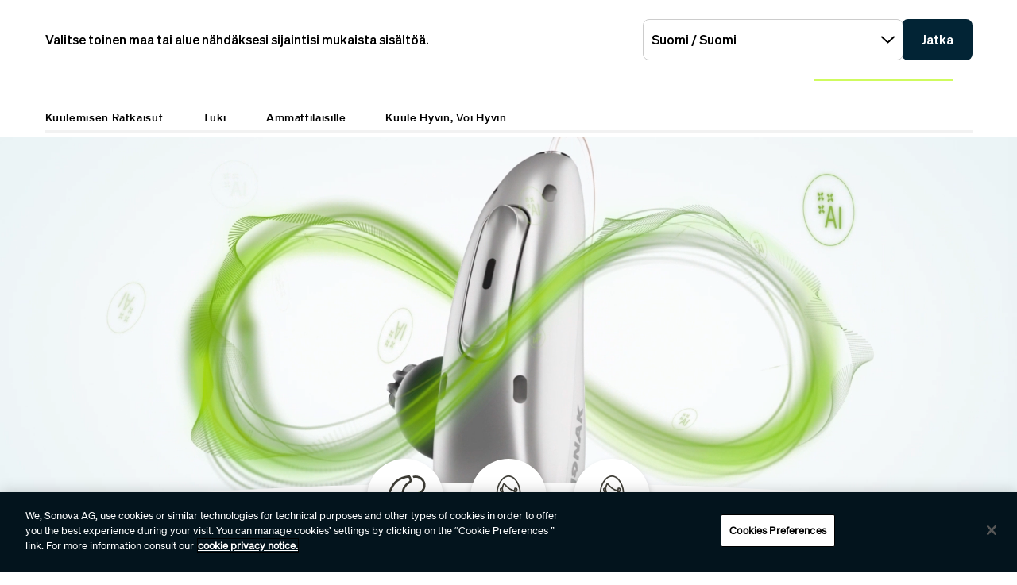

--- FILE ---
content_type: text/html;charset=utf-8
request_url: https://www.phonak.com/fi-fi
body_size: 24618
content:

<!DOCTYPE HTML>



<html lang="fi-fi" dir="ltr">
    <head>
    

    <meta charset="UTF-8"/>
    <title>Kuulokojeet ja kuulemisen ratkaisut | Phonak </title>
    
    <meta name="description" content="Tutustu Phonak Infinio Ultraan: tekoälypohjaiseen kuulokojeeseen, joka tarjoaa puheen selkeyttä, Bluetooth-liitettävyyttä ja pitkää akunkestoa."/>
    <meta name="template" content="home"/>
    <meta name="viewport" content="width=device-width, initial-scale=1"/>
    

    

    

    <meta property="og:site_name" content="Phonak"/>
    <meta property="og:type" content="website"/>
    <meta property="og:title" content="Kuulokojeet ja kuulemisen ratkaisut | Phonak "/>
    <meta property="og:description" content="Tutustu Phonak Infinio Ultraan: tekoälypohjaiseen kuulokojeeseen, joka tarjoaa puheen selkeyttä, Bluetooth-liitettävyyttä ja pitkää akunkestoa."/>
    <meta property="og:url" content="https://www.phonak.com/fi-fi"/>
    <meta class="elastic" property="og:path" name="search_path" content="/content/phonak/fi/fi"/>
    
    
    <meta name="twitter:site" content="Phonak"/>

    <meta name="twitter:card" content="summary"/>
    <meta name="twitter:title" content="Kuulokojeet ja kuulemisen ratkaisut | Phonak "/>
    <meta name="twitter:description" content="Tutustu Phonak Infinio Ultraan: tekoälypohjaiseen kuulokojeeseen, joka tarjoaa puheen selkeyttä, Bluetooth-liitettävyyttä ja pitkää akunkestoa."/>

    
    
<script defer="defer" type="text/javascript" src="/.rum/@adobe/helix-rum-js@%5E2/dist/rum-standalone.js"></script>
<link rel="canonical" href="https://www.phonak.com/fi-fi"/>


    

    <link rel="preload" href="/etc.clientlibs/sonova/clientlibs/generated/sonovacore-site-clientlib-phonak/resources/fonts/Teodor-Bold.woff2" as="font" type="font/woff2" crossorigin/>

    <link rel="preload" href="/etc.clientlibs/sonova/clientlibs/generated/sonovacore-site-clientlib-phonak/resources/fonts/soehne-buch.woff2" as="font" type="font/woff2" crossorigin/>

    <link rel="preload" href="/etc.clientlibs/sonova/clientlibs/generated/sonovacore-site-clientlib-phonak/resources/fonts/Teodor-Thin.woff2" as="font" type="font/woff2" crossorigin/>

    <link rel="preload" href="/etc.clientlibs/sonova/clientlibs/generated/sonovacore-site-clientlib-phonak/resources/fonts/soehne-leicht.woff2" as="font" type="font/woff2" crossorigin/>

    <link rel="preload" href="/etc.clientlibs/sonova/clientlibs/generated/sonovacore-site-clientlib-phonak/resources/fonts/Teodor-SemiBold.woff2" as="font" type="font/woff2" crossorigin/>

    <link rel="preload" href="/etc.clientlibs/sonova/clientlibs/generated/sonovacore-site-clientlib-phonak/resources/fonts/soehne-halbfett.woff2" as="font" type="font/woff2" crossorigin/>

    <link rel="preload" href="/etc.clientlibs/sonova/clientlibs/generated/sonovacore-site-clientlib-phonak/resources/fonts/Teodor-Regular.woff2" as="font" type="font/woff2" crossorigin/>

    <link rel="preload" href="/etc.clientlibs/sonova/clientlibs/generated/sonovacore-site-clientlib-phonak/resources/fonts/Teodor-Light.woff2" as="font" type="font/woff2" crossorigin/>

    <link rel="preload" href="/etc.clientlibs/sonova/clientlibs/generated/sonovacore-site-clientlib-phonak/resources/fonts/soehne-extraleicht.woff2" as="font" type="font/woff2" crossorigin/>

    <link rel="preload" href="/etc.clientlibs/sonova/clientlibs/generated/sonovacore-site-clientlib-phonak/resources/fonts/soehne.woff2" as="font" type="font/woff2" crossorigin/>

    <link rel="preload" href="/etc.clientlibs/sonova/clientlibs/generated/sonovacore-site-clientlib-phonak/resources/fonts/Teodor-Medium.woff2" as="font" type="font/woff2" crossorigin/>

    <link rel="preload" href="/etc.clientlibs/sonova/clientlibs/generated/sonovacore-site-clientlib-phonak/resources/fonts/Teodor-ExtraBold.woff2" as="font" type="font/woff2" crossorigin/>

    <link rel="preload" href="/etc.clientlibs/sonova/clientlibs/generated/sonovacore-site-clientlib-phonak/resources/fonts/Teodor-Heavy.woff2" as="font" type="font/woff2" crossorigin/>

    <link rel="preload" href="/etc.clientlibs/sonova/clientlibs/generated/sonovacore-site-clientlib-phonak/resources/fonts/soehne-kraftig.woff2" as="font" type="font/woff2" crossorigin/>



    <link rel="preload" as="style" onload="this.onload=null;this.rel='stylesheet'" href="/etc.clientlibs/phonak/clientlibs/clientlib-base.lc-a8affc578615fe36010d55d25ed3a6a8-lc.min.css">





    
  
  

  

  
  <!-- includes non critical CSS deferred -->
  
    <link rel="preload" as="style" onload="this.onload=null;this.rel='stylesheet'" href="/etc.clientlibs/phonak/clientlibs/generated/clientlib-site.lc-402b32b4e87ac8be14a885eb8828377d-lc.min.css">

  

  

  
    
    
    <!-- includes critical CSS inline -->
    <style type="text/css">
      body,html{color:#201f1c;font-family:Soehne Book,Helvetica,Arial,sans-serif;line-height:1.5;margin:0;scrollbar-gutter:stable}body{--scrollbarWidth:17px;--viewportWidth:calc(100vw - var(--scrollbarWidth));padding-top:var(--paddingTop,84px)}body.is-fixed{overflow:hidden}body:has(.cmp-headerv2--has-alert){padding-top:var(--paddingTop,114.391px)}@media(min-width:1280px){body{padding-top:var(--paddingTop,193px)}body:has(.cmp-headerv2--has-alert){padding-top:var(--paddingTop,226.594px)}}.content-centered,body>.body-wrapper>.container{margin:0 auto;max-width:588px;padding:0 24px}@media(min-width:768px){.content-centered,body>.body-wrapper>.container{max-width:1042px;padding:0 56px}}@media(min-width:1280px){.content-centered,body>.body-wrapper>.container{max-width:1279px}}@media(min-width:1440px){.content-centered,body>.body-wrapper>.container{max-width:111pc;padding:0 88px}}a{color:#000}button,input,optgroup,select,textarea{font:inherit}select option{background:#022435;color:#fff}h1:focus,h1:focus-visible{outline:none}*{-webkit-box-sizing:border-box;box-sizing:border-box}.fullwidth{left:50%;margin-left:calc(var(--viewportWidth)*-0.5);position:relative;width:var(--viewportWidth)}@media screen and (max-width:1279px){.mobile-hidden{display:none!important;visibility:hidden!important}}@media(min-width:1280px){.desktop-hidden{display:none!important;visibility:hidden!important}}.body-wrapper{overflow:hidden}.wow{visibility:hidden}@media screen and (orientation:portrait)and (min-height:450px){.portrait-hidden{display:none!important;visibility:hidden!important}}@media screen and (orientation:landscape)and (max-height:450px){.landscape-hidden{display:none!important;visibility:hidden!important}}@-webkit-keyframes expandFromBottomRight{0%{opacity:0;-webkit-transform:scale(0);transform:scale(0)}to{opacity:1;-webkit-transform:scale(1);transform:scale(1)}}@keyframes expandFromBottomRight{0%{opacity:0;-webkit-transform:scale(0);transform:scale(0)}to{opacity:1;-webkit-transform:scale(1);transform:scale(1)}}@-webkit-keyframes shrinkToBottomRight{0%{opacity:1;-webkit-transform:scale(1);transform:scale(1)}to{opacity:0;-webkit-transform:scale(0);transform:scale(0)}}@keyframes shrinkToBottomRight{0%{opacity:1;-webkit-transform:scale(1);transform:scale(1)}to{opacity:0;-webkit-transform:scale(0);transform:scale(0)}}.cmp-inpagenavigation{background-color:#03141d;color:#fff;margin-bottom:40px;position:relative;z-index:10}.cmp-inpagenavigation.sva-utils-margin-top--6px{margin-top:6px}@media(min-width:768px){.cmp-inpagenavigation.sva-utils-margin-top--6px{margin-top:6px}}@media(min-width:1280px){.cmp-inpagenavigation.sva-utils-margin-top--6px{margin-top:6px}}.cmp-inpagenavigation.sva-utils-margin-top--8px{margin-top:6px}@media(min-width:768px){.cmp-inpagenavigation.sva-utils-margin-top--8px{margin-top:8px}}@media(min-width:1280px){.cmp-inpagenavigation.sva-utils-margin-top--8px{margin-top:8px}}.cmp-inpagenavigation.sva-utils-margin-top--10px{margin-top:6px}@media(min-width:768px){.cmp-inpagenavigation.sva-utils-margin-top--10px{margin-top:8px}}@media(min-width:1280px){.cmp-inpagenavigation.sva-utils-margin-top--10px{margin-top:10px}}.cmp-inpagenavigation.sva-utils-margin-bottom--6px{margin-bottom:46px}@media(min-width:768px){.cmp-inpagenavigation.sva-utils-margin-bottom--6px{margin-bottom:46px}}@media(min-width:1280px){.cmp-inpagenavigation.sva-utils-margin-bottom--6px{margin-bottom:46px}}.cmp-inpagenavigation.sva-utils-margin-bottom--8px{margin-bottom:46px}@media(min-width:768px){.cmp-inpagenavigation.sva-utils-margin-bottom--8px{margin-bottom:3pc}}@media(min-width:1280px){.cmp-inpagenavigation.sva-utils-margin-bottom--8px{margin-bottom:3pc}}.cmp-inpagenavigation.sva-utils-margin-bottom--10px{margin-bottom:46px}@media(min-width:768px){.cmp-inpagenavigation.sva-utils-margin-bottom--10px{margin-bottom:3pc}}@media(min-width:1280px){.cmp-inpagenavigation.sva-utils-margin-bottom--10px{margin-bottom:50px}.cmp-inpagenavigation{padding:20px 0}}.cmp-inpagenavigation .aem-GridColumn>.cmp-inpagenavigation__group>.cmp-inpagenavigation__item{margin:0 auto;max-width:588px;padding:0 24px}@media(min-width:768px){.cmp-inpagenavigation .aem-GridColumn>.cmp-inpagenavigation__group>.cmp-inpagenavigation__item{max-width:1042px;padding:0 56px}}@media(min-width:1280px){.cmp-inpagenavigation .aem-GridColumn>.cmp-inpagenavigation__group>.cmp-inpagenavigation__item{max-width:1279px}}@media(min-width:1440px){.cmp-inpagenavigation .aem-GridColumn>.cmp-inpagenavigation__group>.cmp-inpagenavigation__item{max-width:111pc;padding:0 88px}}.cmp-inpagenavigation__group{background:#03141d;left:0;list-style:none;margin:0;max-height:0;overflow:hidden;padding:0;position:absolute;top:14px;-webkit-transition:max-height .25s linear;transition:max-height .25s linear;width:100%;z-index:2}.cmp-inpagenavigation--active .cmp-inpagenavigation__group{max-height:500px}@media(min-width:1280px){.cmp-inpagenavigation__group{display:inline-block;max-height:none;padding:0;position:static;top:auto;vertical-align:middle;width:auto}}.cmp-inpagenavigation__group .cmp-inpagenavigation__group{max-height:none;position:static;top:auto}@media(min-width:1280px){.cmp-inpagenavigation__group .cmp-inpagenavigation__group{margin-left:40px}.cmp-inpagenavigation__group .cmp-inpagenavigation__group .cmp-inpagenavigation__item{display:inline-block}}.cmp-inpagenavigation__title-toggle{-webkit-box-pack:justify;-ms-flex-pack:justify;-webkit-box-align:center;-ms-flex-align:center;align-items:center;-webkit-appearance:none;-moz-appearance:none;appearance:none;background:none;border:0;display:-webkit-box;display:-ms-flexbox;display:flex;font-size:.875rem;justify-content:space-between;margin:0;padding:18px 0;text-align:left;width:100%}.cmp-inpagenavigation--active .cmp-inpagenavigation__title-toggle .cmp-inpagenavigation__title-toggle-icon{-webkit-transform:rotate(180deg);transform:rotate(180deg)}@media(min-width:1280px){.cmp-inpagenavigation__title-toggle{display:none}}.cmp-inpagenavigation__title-toggle-text{color:#fff;line-height:1.3}.cmp-inpagenavigation__title-toggle-title{display:none;font-family:Soehne Semi Bold,Helvetica,Arial,sans-serif;margin-right:1pc}@media(min-width:768px){.cmp-inpagenavigation__title-toggle-title{display:inline}}.cmp-inpagenavigation__title-toggle-icon{background-color:#fff;display:block;height:13px;-webkit-transition:-webkit-transform .1s linear;transition:-webkit-transform .1s linear;transition:transform .1s linear;transition:transform .1s linear,-webkit-transform .1s linear;width:22px;z-index:999}.cmp-inpagenavigation__title{display:none;font-family:Soehne Semi Bold,Helvetica,Arial,sans-serif;font-size:.875rem;font-weight:700;margin:0;padding:0}@media(min-width:1280px){.cmp-inpagenavigation__title{display:inline-block;font-size:1rem;margin-right:4pc;vertical-align:middle}}.cmp-inpagenavigation__item{display:block}@media(min-width:1280px){.cmp-inpagenavigation__item{-webkit-box-pack:start;-ms-flex-pack:start;-webkit-box-align:center;-ms-flex-align:center;align-items:center;display:-webkit-box;display:-ms-flexbox;display:flex;justify-content:flex-start;margin-right:2pc}.cmp-inpagenavigation__item:last-child{margin-bottom:0;margin-right:0}.cmp-inpagenavigation__item:last-child-link{margin-right:0}}@media(min-width:1280px){.cmp-inpagenavigation__item{margin-right:40px}}.cmp-inpagenavigation__item--active,.cmp-inpagenavigation__item--active>.cmp-inpagenavigation__item-link{border-color:#fff}.cmp-inpagenavigation__item-link{border-bottom:1px solid #03141d;color:#fff;display:inline-block;font-size:.875rem;margin:0 0 10px;padding:2px 0;text-decoration:none}@media(min-width:1280px){.cmp-inpagenavigation__item-link{display:inline;font-size:1rem;margin:0 24px;padding:0}}.cmp-inpagenavigation__item-link:hover{border-color:#fff;text-decoration:none}

    </style>
  

  <script type="text/javascript">
    
  </script>
  
    <script async src="/etc.clientlibs/core/wcm/components/commons/datalayer/v1/clientlibs/core.wcm.components.commons.datalayer.v1.lc-70264651675213ed7f7cc5a02a00f621-lc.min.js"></script>



    
    <link rel="icon" sizes="192x192" href="/etc.clientlibs/phonak/clientlibs/generated/clientlib-site/resources/icon-192x192.png"/>
    <link rel="apple-touch-icon" sizes="180x180" href="/etc.clientlibs/phonak/clientlibs/generated/clientlib-site/resources/apple-touch-icon-180x180.png"/>
    <link rel="apple-touch-icon" sizes="167x167" href="/etc.clientlibs/phonak/clientlibs/generated/clientlib-site/resources/apple-touch-icon-167x167.png"/>
    <link rel="apple-touch-icon" sizes="152x152" href="/etc.clientlibs/phonak/clientlibs/generated/clientlib-site/resources/apple-touch-icon-152x152.png"/>
    <link rel="apple-touch-icon" sizes="120x120" href="/etc.clientlibs/phonak/clientlibs/generated/clientlib-site/resources/apple-touch-icon-120x120.png"/>
    <meta name="msapplication-square310x310logo" content="/etc.clientlibs/phonak/clientlibs/generated/clientlib-site/resources/icon-310x310.png"/>
    <meta name="msapplication-wide310x150logo" content="/etc.clientlibs/phonak/clientlibs/generated/clientlib-site/resources/icon-310x150.png"/>
    <meta name="msapplication-square150x150logo" content="/etc.clientlibs/phonak/clientlibs/generated/clientlib-site/resources/icon-150x150.png"/>
    <meta name="msapplication-square70x70logo" content="/etc.clientlibs/phonak/clientlibs/generated/clientlib-site/resources/icon-70x70.png"/>

    

    <script>
      window.googleDataLayer = window.googleDataLayer || [];
      var pageData = JSON.parse("{\x22page\u002Da07a261dfd\x22:{\x22@type\x22:\x22phonak\/components\/page\x22,\x22sonovaBrand\x22:\x22Phonak\x22,\x22sonovaRegion\x22:\x22fi\x22,\x22sonovaLanguage\x22:\x22fi\x22,\x22pageName\x22:\x22fi\u002Dfi\x22,\x22pageType\x22:\x22aem\u002Dhtml\x22,\x22pageTitle\x22:\x22Kuulokojeet ja kuulemisen ratkaisut | Phonak \x22,\x22authenticationState\x22:\x22false\x22,\x22xdm:language\x22:\x22fi\u002DFI\x22,\x22repo:path\x22:\x22\/content\/phonak\/fi\/fi.html\x22,\x22xdm:tags\x22:[],\x22xdm:template\x22:\x22\/conf\/phonak\/settings\/wcm\/templates\/home\x22,\x22dc:description\x22:\x22Tutustu Phonak Infinio Ultraan: tekoälypohjaiseen kuulokojeeseen, joka tarjoaa puheen selkeyttä, Bluetooth\u002Dliitettävyyttä ja pitkää akunkestoa.\x22,\x22dc:title\x22:\x22Kuulokojeet ja kuulemisen ratkaisut | Phonak \x22,\x22repo:modifyDate\x22:\x222025\u002D10\u002D17T13:24:03Z\x22}}");
      var pageId = "page\u002Da07a261dfd";
      if (pageId != "") {
        pageData = pageData[pageId];
      }
      pageData['event'] = 'googleDLReady';
      googleDataLayer.push(pageData);
    </script>
    
    <!-- OneTrust Cookies Consent Notice start for phonak.com -->
<script type="text/javascript" src="https://cdn.cookielaw.org/consent/a3cad216-8692-4702-a85d-06e5c30c35cc/OtAutoBlock.js"></script>
<script src="https://cdn.cookielaw.org/consent/a3cad216-8692-4702-a85d-06e5c30c35cc/otSDKStub.js" data-document-language="true" type="text/javascript" charset="UTF-8" data-domain-script="a3cad216-8692-4702-a85d-06e5c30c35cc" data-dlayer-name="googleDataLayer"></script>
<script type="text/javascript">
function OptanonWrapper() { }
</script>
<!-- OneTrust Cookies Consent Notice end for phonak.com -->

<!-- Initialize Adobe Launch (In the Head) -->
<script src="https://assets.adobedtm.com/538ed2f54f4c/29ab3ec31eb7/launch-80c4703b496a.min.js" async></script>
<!-- End Adobe Launch -->

<style>body {opacity: 100 !important;}</style>
    
    <meta class="elastic" name="search_group" content="pages">
<style>body {opacity: 100 !important;}</style>
<style>.cmp-emersya3d iframe {height: unset; aspect-ratio: 1.0;}</style>
        
        
        
        
    <script type="application/ld+json">
        {
  "@context": "https://schema.org",
  "@type": "Corporation",
  "name": "Sonova",
  "url": "https://www.phonak.com",
  "logo": "https://www.phonak.com/content/dam/phonak/en/badges/phonak-logo.svg",
  "contactPoint": {
    "@type": "ContactPoint",
    "telephone": "+1-800-831-1117",
    "contactType": "customer service",
    "contactOption": "TollFree",
    "areaServed": "US"
  },
  "sameAs": [
    "https://www.facebook.com/PhonakSuomi",
    "https://www.instagram.com/phonak/",
    "https://www.linkedin.com/company/phonak/",
    "https://www.youtube.com/phonak"
  ]
}
    </script>

        
    <script type="application/ld+json">
        {
  "@context": "https://schema.org",
  "@type": "WebSite",
  "name": "Phonak",
  "url": "https://www.phonak.com",
  "potentialAction": {
    "@type": "SearchAction",
    "query-input": "https://www.phonak.com/us/en/search.html?q\u003d{search_term_string}",
    "target": "required name\u003dsearch_term_string"
  }
}
    </script>

        

                              <script>!function(e){var n="https://s.go-mpulse.net/boomerang/";if("False"=="True")e.BOOMR_config=e.BOOMR_config||{},e.BOOMR_config.PageParams=e.BOOMR_config.PageParams||{},e.BOOMR_config.PageParams.pci=!0,n="https://s2.go-mpulse.net/boomerang/";if(window.BOOMR_API_key="6585Q-6DZGN-QSNV4-85XGN-MEYLR",function(){function e(){if(!o){var e=document.createElement("script");e.id="boomr-scr-as",e.src=window.BOOMR.url,e.async=!0,i.parentNode.appendChild(e),o=!0}}function t(e){o=!0;var n,t,a,r,d=document,O=window;if(window.BOOMR.snippetMethod=e?"if":"i",t=function(e,n){var t=d.createElement("script");t.id=n||"boomr-if-as",t.src=window.BOOMR.url,BOOMR_lstart=(new Date).getTime(),e=e||d.body,e.appendChild(t)},!window.addEventListener&&window.attachEvent&&navigator.userAgent.match(/MSIE [67]\./))return window.BOOMR.snippetMethod="s",void t(i.parentNode,"boomr-async");a=document.createElement("IFRAME"),a.src="about:blank",a.title="",a.role="presentation",a.loading="eager",r=(a.frameElement||a).style,r.width=0,r.height=0,r.border=0,r.display="none",i.parentNode.appendChild(a);try{O=a.contentWindow,d=O.document.open()}catch(_){n=document.domain,a.src="javascript:var d=document.open();d.domain='"+n+"';void(0);",O=a.contentWindow,d=O.document.open()}if(n)d._boomrl=function(){this.domain=n,t()},d.write("<bo"+"dy onload='document._boomrl();'>");else if(O._boomrl=function(){t()},O.addEventListener)O.addEventListener("load",O._boomrl,!1);else if(O.attachEvent)O.attachEvent("onload",O._boomrl);d.close()}function a(e){window.BOOMR_onload=e&&e.timeStamp||(new Date).getTime()}if(!window.BOOMR||!window.BOOMR.version&&!window.BOOMR.snippetExecuted){window.BOOMR=window.BOOMR||{},window.BOOMR.snippetStart=(new Date).getTime(),window.BOOMR.snippetExecuted=!0,window.BOOMR.snippetVersion=12,window.BOOMR.url=n+"6585Q-6DZGN-QSNV4-85XGN-MEYLR";var i=document.currentScript||document.getElementsByTagName("script")[0],o=!1,r=document.createElement("link");if(r.relList&&"function"==typeof r.relList.supports&&r.relList.supports("preload")&&"as"in r)window.BOOMR.snippetMethod="p",r.href=window.BOOMR.url,r.rel="preload",r.as="script",r.addEventListener("load",e),r.addEventListener("error",function(){t(!0)}),setTimeout(function(){if(!o)t(!0)},3e3),BOOMR_lstart=(new Date).getTime(),i.parentNode.appendChild(r);else t(!1);if(window.addEventListener)window.addEventListener("load",a,!1);else if(window.attachEvent)window.attachEvent("onload",a)}}(),"".length>0)if(e&&"performance"in e&&e.performance&&"function"==typeof e.performance.setResourceTimingBufferSize)e.performance.setResourceTimingBufferSize();!function(){if(BOOMR=e.BOOMR||{},BOOMR.plugins=BOOMR.plugins||{},!BOOMR.plugins.AK){var n=""=="true"?1:0,t="",a="clmwjuqx2w5m22llhqkq-f-71b988943-clientnsv4-s.akamaihd.net",i="false"=="true"?2:1,o={"ak.v":"39","ak.cp":"1396878","ak.ai":parseInt("778005",10),"ak.ol":"0","ak.cr":8,"ak.ipv":4,"ak.proto":"h2","ak.rid":"16e6a402","ak.r":51095,"ak.a2":n,"ak.m":"a","ak.n":"essl","ak.bpcip":"18.217.100.0","ak.cport":51892,"ak.gh":"23.215.214.237","ak.quicv":"","ak.tlsv":"tls1.3","ak.0rtt":"","ak.0rtt.ed":"","ak.csrc":"-","ak.acc":"","ak.t":"1768635413","ak.ak":"hOBiQwZUYzCg5VSAfCLimQ==[base64]/4rv2WxQkt/BAjoEVtJU/P0wwyJz73H8ES/IHYQYdveBNxXzXHW3w1jhC5F6SQlIPmX7KV3uFrqFmqA/X9PX2z7YIqoHi+0w9lvG4AEjdq8fEfNroAutsR/a6VaMzXMsVQBECYiV/zIP8tk2JQGXuK7DKT7cLlW1bZtlS/V0/ZS/OMAImk9z2HHkAOX1zg18=","ak.pv":"280","ak.dpoabenc":"","ak.tf":i};if(""!==t)o["ak.ruds"]=t;var r={i:!1,av:function(n){var t="http.initiator";if(n&&(!n[t]||"spa_hard"===n[t]))o["ak.feo"]=void 0!==e.aFeoApplied?1:0,BOOMR.addVar(o)},rv:function(){var e=["ak.bpcip","ak.cport","ak.cr","ak.csrc","ak.gh","ak.ipv","ak.m","ak.n","ak.ol","ak.proto","ak.quicv","ak.tlsv","ak.0rtt","ak.0rtt.ed","ak.r","ak.acc","ak.t","ak.tf"];BOOMR.removeVar(e)}};BOOMR.plugins.AK={akVars:o,akDNSPreFetchDomain:a,init:function(){if(!r.i){var e=BOOMR.subscribe;e("before_beacon",r.av,null,null),e("onbeacon",r.rv,null,null),r.i=!0}return this},is_complete:function(){return!0}}}}()}(window);</script></head>
    <body class="page basicpage" id="page-a07a261dfd" data-cmp-data-layer-enabled data-brand="phonak">
        <script>
                window.adobeDataLayer = window.adobeDataLayer || [];
                adobeDataLayer.push({
                    page: JSON.parse("{\x22page\u002Da07a261dfd\x22:{\x22@type\x22:\x22phonak\/components\/page\x22,\x22sonovaBrand\x22:\x22Phonak\x22,\x22sonovaRegion\x22:\x22fi\x22,\x22sonovaLanguage\x22:\x22fi\x22,\x22pageName\x22:\x22fi\u002Dfi\x22,\x22pageType\x22:\x22aem\u002Dhtml\x22,\x22pageTitle\x22:\x22Kuulokojeet ja kuulemisen ratkaisut | Phonak \x22,\x22authenticationState\x22:\x22false\x22,\x22xdm:language\x22:\x22fi\u002DFI\x22,\x22repo:path\x22:\x22\/content\/phonak\/fi\/fi.html\x22,\x22xdm:tags\x22:[],\x22xdm:template\x22:\x22\/conf\/phonak\/settings\/wcm\/templates\/home\x22,\x22dc:description\x22:\x22Tutustu Phonak Infinio Ultraan: tekoälypohjaiseen kuulokojeeseen, joka tarjoaa puheen selkeyttä, Bluetooth\u002Dliitettävyyttä ja pitkää akunkestoa.\x22,\x22dc:title\x22:\x22Kuulokojeet ja kuulemisen ratkaisut | Phonak \x22,\x22repo:modifyDate\x22:\x222025\u002D10\u002D17T13:24:03Z\x22}}"),
                    event:'cmp:show',
                    eventInfo: {
                        path: 'page.page\u002Da07a261dfd'
                    }
                });
        </script>
        
        
        
        <!-- Google Tag Manager -->
<script>(function(w,d,s,l,i){w[l]=w[l]||[];w[l].push({'gtm.start':
new Date().getTime(),event:'gtm.js'});var f=d.getElementsByTagName(s)[0],
j=d.createElement(s),dl=l!='dataLayer'?'&l='+l:'';j.setAttributeNode(d.createAttribute('data-ot-ignore'));j.async=true;j.src=
'https://www.googletagmanager.com/gtm.js?id='+i+dl;f.parentNode.insertBefore(j,f);
})(window,document,'script','googleDataLayer','GTM-5FXJD7B');</script>
<!-- End Google Tag Manager -->
        
        
            <div class="cmp-page__skiptomaincontent">
  
    <a class="cmp-page__skiptomaincontent-link" style="
         position: fixed;
         top: 0;
         left: 0;
         opacity: 0;
         margin: -1px;
         padding: 0;
         transition: opacity 0.3s ease-in-out, visibility 0.3s ease-in-out;
         z-index: 300;" data-skip-to-main-selector="main-content" href="#main-content">Skip to main content</a>
  
</div>

    
<link rel="stylesheet" href="/etc.clientlibs/sonova/clientlibs/clientlib-skiptomaincontent.lc-3d29f2bf980df08420dee1a0fef37377-lc.min.css" type="text/css">
<script src="/etc.clientlibs/sonova/clientlibs/clientlib-skiptomaincontent.lc-3002c9dd6c0955979432eaf00bd40b5d-lc.min.js"></script>




            <main class="body-wrapper">
                
<div class="root container responsivegrid">
    <div>
        
            
    <div id="container-9d7e49c6fd" class="cmp-container">
        


<div class="aem-Grid aem-Grid--12 aem-Grid--default--12 ">
    
    <div class="experiencefragment aem-GridColumn aem-GridColumn--default--12">
<div id="experiencefragment-193f168294" class="cmp-experiencefragment cmp-experiencefragment--header">

    <div>
        
            
            
    
    <div id="container-9bb83840ff" class="cmp-container">
        
        <div class="headerv2">
<header class="cmp-headerv2  ">
    <div class="cmp-headerv2__alerts-container">
        <div>


<div class="cmp-country-selector" data-global-page-text="Maailmanlaajuinen sivu" data-global-page-link="/fi-fi/toimipaikkamme-maailmalla" data-global-page-target="_blank" data-country-selector-reference="/content/experience-fragments/phonak/fi/fi/site/header/master/jcr:content/root/headerv2_copy_copy_c/countryselector" data-brand-name="phonak" data-is-excluded-from-dismissal="false" data-page-path="/content/phonak/fi/fi">
    <h5 class="cmp-country-selector__description">
        Valitse toinen maa tai alue nähdäksesi sijaintisi mukaista sisältöä.
    </h5>
    <div class="cmp-country-selector__content">
        
        <div class="cmp-country-selector__dropdown">
            <button id="dropdownButton" class="dropdown-button cmp-country-selector__dropdown-button" aria-controls="dropdownList" aria-label="Valitse haluamasi pudotusvalikko">
                <span class="cmp-country-selector__dropdown-text"></span>
                <span class="icon icon-chevron-down"></span>
            </button>
            <ul id="dropdownList" class="dropdown-list cmp-country-selector__dropdown-list" role="list" tabindex="-1" aria-expanded="false">
            </ul>
        </div>
        
        <button class="cmp-country-selector__button">
            Jatka
        </button>
    </div>
    
    <button class="cmp-country-selector__close-btn" aria-label="Sulje maanvalintabanneri">
        <span class="icon-close icon" role="presentation"></span>
    </button>
</div>

</div>
        <div>


    

</div>
    </div>
    <div class="cmp-headerv2__container content-centered relative">
        <div class="cmp-headerv2__top">
            <div class="aem-Grid aem-Grid--12 aem-Grid--default--12">
                <div class="cmp-headerv2__top-mobile-wrapper aem-GridColumn aem-GridColumn--default--6 aem-GridColumn--medium--12 aem-GridColumn--small--12">
                    <div class="cmp-headerv2-logo__wrapper">
                        
                        
                        
                        
    <div class="cmp-image">
        <a class="cmp-image__link" href="https://www.phonak.com/fi-fi" data-cmp-clickable id="header-logo-headerv2-dc9eb88bbe" data-cmp-data-layer="{&#34;header-logo-headerv2-dc9eb88bbe&#34;:{&#34;@type&#34;:&#34;phonak/components/headerv2&#34;,&#34;linkCategory&#34;:&#34;logo&#34;,&#34;linkSubCategory&#34;:&#34;logo&#34;,&#34;dc:title&#34;:&#34;Phonak logo&#34;,&#34;xdm:linkURL&#34;:&#34;https://www.phonak.com/fi-fi&#34;}}">
            <img src="/content/dam/phonak/en/badges/phonak-logo.svg" loading="lazy" class="cmp-image__image" itemprop="contentUrl" alt="Phonak logo"/>
        </a>
    </div>
    
    


                    </div>
                    <div class="cmp-headerv2__mobile-btns desktop-hide">
                        
                        <div class="cmp-headerv2-search__wrapper">
                            <button class="cmp-headerv2-search__button" id="header-search-headerv2-c414f826b0" data-cmp-clickable data-cmp-data-layer="{&#34;header-search-headerv2-c414f826b0&#34;:{&#34;@type&#34;:&#34;phonak/components/headerv2&#34;,&#34;linkCategory&#34;:&#34;utility&#34;,&#34;linkSubCategory&#34;:&#34;utility&#34;,&#34;dc:title&#34;:&#34;Search&#34;,&#34;xdm:linkURL&#34;:&#34;&#34;}}" aria-label="Search">
                                <span class="icon-search"></span>
                            </button>
                        </div>
                        <div class="cmp-headerv2-hamburger__mobile">
                            <button class="cmp-headerv2-hamburger__mobile-closed" id="header-open-headerv2-c414f826b0" data-cmp-clickable data-cmp-data-layer="{&#34;header-open-headerv2-c414f826b0&#34;:{&#34;@type&#34;:&#34;phonak/components/headerv2&#34;,&#34;linkCategory&#34;:&#34;utility&#34;,&#34;linkSubCategory&#34;:&#34;utility&#34;,&#34;dc:title&#34;:&#34;Open Menu&#34;,&#34;xdm:linkURL&#34;:&#34;&#34;}}" aria-label="Open Menu">
                                <span class="icon-menu"></span>
                            </button>
                            <button class="cmp-headerv2-hamburger__mobile-open" id="header-close-headerv2-c414f826b0" data-cmp-clickable data-cmp-data-layer="{&#34;header-close-headerv2-c414f826b0&#34;:{&#34;@type&#34;:&#34;phonak/components/headerv2&#34;,&#34;linkCategory&#34;:&#34;utility&#34;,&#34;linkSubCategory&#34;:&#34;utility&#34;,&#34;dc:title&#34;:&#34;Close&#34;,&#34;xdm:linkURL&#34;:&#34;&#34;}}" aria-label="Close">
                                <span class="icon-close"></span>
                                Close
                            </button>
                        </div>
                    </div>
                </div>
                <div class="aem-GridColumn aem-GridColumn--default--6 aem-GridColumn--medium--12 aem-GridColumn--small--12">
                    <div class="cmp-headerv2__top-links-wrapper">
                        
                        
                            <a href="https://www.phonak.com/hearingtest/hPOVeP/welcome?Brand=Phonak&Country=FI&Language=FI" target="_self" class="cmp-headerv2__hearing-test cmp-headerv2__top-link" id="header-on-line-hearing-headerv2-c414f826b0" data-cmp-clickable data-cmp-data-layer="{&#34;header-on-line-hearing-headerv2-c414f826b0&#34;:{&#34;@type&#34;:&#34;phonak/components/headerv2&#34;,&#34;linkCategory&#34;:&#34;utility&#34;,&#34;linkSubCategory&#34;:&#34;utility&#34;,&#34;dc:title&#34;:&#34;Kuulon testaus verkossa&#34;,&#34;xdm:linkURL&#34;:&#34;https://www.phonak.com/hearingtest/hPOVeP/welcome?Brand=Phonak&amp;Country=FI&amp;Language=FI&#34;}}" role="link">
                                <span class="icon-soundwave"></span>
                                Kuulon testaus verkossa
                            </a>
                        
                        
                            
                                <div class="cmp-headerv2__signIn cmp-headerv2__top-link">
                                    <a class="cmp-headerv2__signIn-option" data-cmp-clickable data-cmp-data-layer="{&#34;header-sign-in-headerv2-c414f826b0&#34;:{&#34;@type&#34;:&#34;phonak/components/headerv2&#34;,&#34;linkCategory&#34;:&#34;utility&#34;,&#34;linkSubCategory&#34;:&#34;utility&#34;,&#34;dc:title&#34;:&#34;Verkkokauppa&#34;,&#34;xdm:linkURL&#34;:&#34;https://www.phonak-kauppa.fi/&#34;}}" href="https://www.phonak-kauppa.fi/" id="header-sign-in-headerv2-c414f826b0" target="_self">
                                        <span class="icon-profile"></span>
                                        <span class="cmp-headerv2__signIn-text" id="header-sign-in-headerv2-c414f826b0-text">
                Verkkokauppa
                </span>
                                    </a>
                                    
                                    
                                </div>
                            
                        
                        <div class="cmp-headerv2-cta__wrapper cmp-headerv2__top-link">
                            <div>
    <a class="cmp-button" href="/fi-fi/etsi-kuuloalan-ammattilainen" target="_self" id="header-ctaLink-headerv2-dc9eb88bbe" data-cmp-clickable data-cmp-data-layer="{&#34;header-ctaLink-headerv2-dc9eb88bbe&#34;:{&#34;@type&#34;:&#34;phonak/components/headerv2&#34;,&#34;linkCategory&#34;:&#34;cta&#34;,&#34;linkSubCategory&#34;:&#34;cta&#34;,&#34;dc:title&#34;:&#34;Etsi jälleenmyyjä&#34;,&#34;xdm:linkURL&#34;:&#34;/content/phonak/fi/fi/find-a-provider.html&#34;}}">
        <span class="cmp-button__text">Etsi jälleenmyyjä</span>
    </a>
</div>
                        </div>
                        <button class="cmp-headerv2-search__button cmp-headerv2__top-link mobile-hide" data-cmp-clickable data-cmp-data-layer="{&#34;header-search-headerv2-c414f826b0&#34;:{&#34;@type&#34;:&#34;phonak/components/headerv2&#34;,&#34;linkCategory&#34;:&#34;utility&#34;,&#34;linkSubCategory&#34;:&#34;utility&#34;,&#34;dc:title&#34;:&#34;Search&#34;,&#34;xdm:linkURL&#34;:&#34;&#34;}}" aria-label="Search">
                            <span class="icon-search"></span>
                        </button>
                    </div>
                </div>
            </div>
        </div>

        <div class="cmp-headerv2__bottom">
            <div class="aem-Grid aem-Grid--12 aem-Grid--default--12 vertical-center">
                <div class="aem-GridColumn aem-GridColumn--default--8 aem-GridColumn--large--8 aem-GridColumn--medium--12 aem-GridColumn--small--12">

                    
                    <div class="cmp-headerv2-nav__wrapper">
                        <nav aria-label="Main Navigation" class="cmp-headerv2-nav__main-navigation">
                            <ul class="cmp-headerv2-nav__items">
                                <li class="cmp-headerv2-nav__item">
                                    <button id="navlink-0" class="cmp-headerv2-nav__item-link" aria-label="Kuulemisen ratkaisut" aria-controls="navlink-panel-0" aria-expanded="false" data-cmp-clickable data-cmp-data-layer="{&#34;header-nav-Kuulemisen-ratkaisut-headerv2-dc9eb88bbe&#34;:{&#34;@type&#34;:&#34;phonak/components/headerv2&#34;,&#34;linkCategory&#34;:&#34;Kuulemisen ratkaisut&#34;,&#34;linkSubCategory&#34;:&#34;Kuulemisen ratkaisut&#34;,&#34;dc:title&#34;:&#34;Kuulemisen ratkaisut&#34;,&#34;xdm:linkURL&#34;:&#34;#&#34;}}" data-index="0" tabindex="0" type="button">
                                        <span class="cmp-headerv2-nav__item-link__text">
                                            Kuulemisen ratkaisut
                                        </span>
                                    </button>
                                    <div class="cmp-headerv2-meganavcontainer-content" id="navlink-panel-0" role="region" aria-labelledby="navlink-0" aria-hidden="true">
                                        <div class="cmp-headerv2-content-scroll">
                                            <div class="cmp-headerv2-content-centered">
                                                
    <div>
        
            
    <div id="container-1982532a71" class="cmp-container">
        


<div class="aem-Grid aem-Grid--12 aem-Grid--default--12 ">
    
    <div class="meganavcontainerv2 aem-GridColumn aem-GridColumn--default--12">

<div class="cmp-meganavcontainerv2 " data-btn-label-close="Close">
	<div class="cmp-meganavcontainerv2__container">
		<div class="cmp-meganavcontainerv2__btns-wrapper">
			<button type="button" class="btn-close mobile-hide" id="header-close-meganavcontainerv2-2033ff189b" data-cmp-clickable data-cmp-data-layer="{&#34;header-close-meganavcontainerv2-2033ff189b&#34;:{&#34;@type&#34;:&#34;sonova/components/headerv2&#34;,&#34;linkCategory&#34;:&#34;utility&#34;,&#34;linkSubCategory&#34;:&#34;utility&#34;,&#34;dc:title&#34;:&#34;Close&#34;,&#34;xdm:linkURL&#34;:&#34;&#34;}}" aria-label="Close">
				<span class="icon-close mobile-hide"></span>
			</button>
		</div>
		<div class="cmp-meganavcontainerv2__content">
			<div class="cmp-meganavcontainerv2__link-container">
				<div>
    <div>
        
            
    <div id="container-0873346384" class="cmp-container">
        


<div class="aem-Grid aem-Grid--12 aem-Grid--default--12 ">
    
    <div class="meganavitemv2 aem-GridColumn--default--none aem-GridColumn aem-GridColumn--offset--default--0 aem-GridColumn--default--2">


<ul class="cmp-meganavcontainerv2__items-list">
	<li class="cmp-meganavcontainerv2__item">
		<div class="cmp-meganavcontainerv2__item-title">
			Kuulomatkasi alkaa täältä
		</div>
		<ul class="cmp-meganavcontainerv2__sub-list">
			<li class="cmp-meganavcontainerv2__sub-list-item">
				<a href="https://www.phonak.com/hearingtest/hPOVeP/welcome?Brand=Phonak&Country=FI&Language=FI&utm_sonova_channel=direct&utm_source=null&utm_medium=null&utm_campaign=null&utm_term=null&utm_content=null&gaid=GS2.1.s1761740005$o3$g1$t1761740435$j60$l0$h0" class="cmp-meganavcontainerv2__item-link" id="meganavSubItem-8b7061f44f" data-cmp-clickable data-cmp-data-layer="{&#34;meganavSubItem-8b7061f44f&#34;:{&#34;@type&#34;:&#34;phonak/components/headerv2&#34;,&#34;linkCategory&#34;:&#34;Kuulemisen ratkaisut&#34;,&#34;linkSubCategory&#34;:&#34;Kuulomatkasi alkaa täältä&#34;,&#34;dc:title&#34;:&#34;Kuulon testaus verkossa&#34;,&#34;xdm:linkURL&#34;:&#34;https://www.phonak.com/hearingtest/hPOVeP/welcome?Brand=Phonak&amp;Country=FI&amp;Language=FI&amp;utm_sonova_channel=direct&amp;utm_source=null&amp;utm_medium=null&amp;utm_campaign=null&amp;utm_term=null&amp;utm_content=null&amp;gaid=GS2.1.s1761740005$o3$g1$t1761740435$j60$l0$h0&#34;}}">
					<div>
						<span class="text">
							Kuulon testaus verkossa
						</span>
					</div>
				</a>
			</li>
		
			<li class="cmp-meganavcontainerv2__sub-list-item">
				<a href="/fi-fi/kuulokojeet/kuulokojeen-hankkiminen" class="cmp-meganavcontainerv2__item-link" id="meganavSubItem-419fddd478" data-cmp-clickable data-cmp-data-layer="{&#34;meganavSubItem-419fddd478&#34;:{&#34;@type&#34;:&#34;phonak/components/headerv2&#34;,&#34;linkCategory&#34;:&#34;Kuulemisen ratkaisut&#34;,&#34;linkSubCategory&#34;:&#34;Kuulomatkasi alkaa täältä&#34;,&#34;dc:title&#34;:&#34;Kuulokojeen hankkiminen&#34;,&#34;xdm:linkURL&#34;:&#34;/content/phonak/fi/fi/hearing-devices/cost-and-coverage.html&#34;}}">
					<div>
						<span class="text">
							Kuulokojeen hankkiminen
						</span>
					</div>
				</a>
			</li>
		
			<li class="cmp-meganavcontainerv2__sub-list-item">
				<a href="/fi-fi/kuule-hyvin/kuulonalenema/kuuloalan-ammattilaisen-valitseminen" class="cmp-meganavcontainerv2__item-link" id="meganavSubItem-1c41f3b18c" data-cmp-clickable data-cmp-data-layer="{&#34;meganavSubItem-1c41f3b18c&#34;:{&#34;@type&#34;:&#34;phonak/components/headerv2&#34;,&#34;linkCategory&#34;:&#34;Kuulemisen ratkaisut&#34;,&#34;linkSubCategory&#34;:&#34;Kuulomatkasi alkaa täältä&#34;,&#34;dc:title&#34;:&#34;Kuuloalan ammattilaisesi ja sinä&#34;,&#34;xdm:linkURL&#34;:&#34;/content/phonak/fi/fi/well-hearing/hearing-loss/choosing-audiologist.html&#34;}}">
					<div>
						<span class="text">
							Kuuloalan ammattilaisesi ja sinä
						</span>
					</div>
				</a>
			</li>
		
			<li class="cmp-meganavcontainerv2__sub-list-item">
				<a href="/fi-fi/etsi-kuuloalan-ammattilainen" class="cmp-meganavcontainerv2__item-link" id="meganavSubItem-9711495663" data-cmp-clickable data-cmp-data-layer="{&#34;meganavSubItem-9711495663&#34;:{&#34;@type&#34;:&#34;phonak/components/headerv2&#34;,&#34;linkCategory&#34;:&#34;Kuulemisen ratkaisut&#34;,&#34;linkSubCategory&#34;:&#34;Kuulomatkasi alkaa täältä&#34;,&#34;dc:title&#34;:&#34;Etsi jälleenmyyjä&#34;,&#34;xdm:linkURL&#34;:&#34;/content/phonak/fi/fi/find-a-provider.html&#34;}}">
					<div>
						<span class="text">
							Etsi jälleenmyyjä
						</span>
					</div>
				</a>
			</li>
		
			<li class="cmp-meganavcontainerv2__sub-list-item">
				<a href="/fi-fi/kuulokojeet/korvatulpat" class="cmp-meganavcontainerv2__item-link" id="meganavSubItem-978c0841f9" data-cmp-clickable data-cmp-data-layer="{&#34;meganavSubItem-978c0841f9&#34;:{&#34;@type&#34;:&#34;phonak/components/headerv2&#34;,&#34;linkCategory&#34;:&#34;Kuulemisen ratkaisut&#34;,&#34;linkSubCategory&#34;:&#34;Kuulomatkasi alkaa täältä&#34;,&#34;dc:title&#34;:&#34;Serenity Choice -korvatulpat&#34;,&#34;xdm:linkURL&#34;:&#34;/content/phonak/fi/fi/hearing-devices/earplugs.html&#34;}}">
					<div>
						<span class="text">
							Serenity Choice -korvatulpat
						</span>
					</div>
				</a>
			</li>
		
			<li class="cmp-meganavcontainerv2__sub-list-item">
				<a href="/fi-fi/kuulokojeet/lisalaitteet-ja-tarvikkeet/phonak-puhdistustuotevalikoima" class="cmp-meganavcontainerv2__item-link" id="meganavSubItem-02cb3403d9" data-cmp-clickable data-cmp-data-layer="{&#34;meganavSubItem-02cb3403d9&#34;:{&#34;@type&#34;:&#34;phonak/components/headerv2&#34;,&#34;linkCategory&#34;:&#34;Kuulemisen ratkaisut&#34;,&#34;linkSubCategory&#34;:&#34;Kuulomatkasi alkaa täältä&#34;,&#34;dc:title&#34;:&#34;Phonak-puhdistustuotevalikoima&#34;,&#34;xdm:linkURL&#34;:&#34;/content/phonak/fi/fi/hearing-devices/accessories/cleansing.html&#34;}}">
					<div>
						<span class="text">
							Phonak-puhdistustuotevalikoima
						</span>
					</div>
				</a>
			</li>
		</ul>
	</li>
</ul></div>
<div class="meganavitemv2 aem-GridColumn--default--none aem-GridColumn aem-GridColumn--offset--default--0 aem-GridColumn--default--2">


<ul class="cmp-meganavcontainerv2__items-list">
	<li class="cmp-meganavcontainerv2__item">
		<div class="cmp-meganavcontainerv2__item-title">
			Kuulokojeet
		</div>
		<ul class="cmp-meganavcontainerv2__sub-list">
			<li class="cmp-meganavcontainerv2__sub-list-item">
				<a href="/fi-fi/kuulokojeet/kuulokojeet/opas" class="cmp-meganavcontainerv2__item-link" id="meganavSubItem-1596ca2827" data-cmp-clickable data-cmp-data-layer="{&#34;meganavSubItem-1596ca2827&#34;:{&#34;@type&#34;:&#34;phonak/components/headerv2&#34;,&#34;linkCategory&#34;:&#34;Kuulemisen ratkaisut&#34;,&#34;linkSubCategory&#34;:&#34;Kuulokojeet&#34;,&#34;dc:title&#34;:&#34;Kuulokojeopas&#34;,&#34;xdm:linkURL&#34;:&#34;/content/phonak/fi/fi/hearing-devices/hearing-aids/guide.html&#34;}}">
					<div>
						<span class="text">
							Kuulokojeopas
						</span>
					</div>
				</a>
			</li>
		
			<li class="cmp-meganavcontainerv2__sub-list-item">
				<a href="/fi-fi/kuulokojeet/kuulokojeet/audeo-infinio" class="cmp-meganavcontainerv2__item-link" id="meganavSubItem-3f1b326234" data-cmp-clickable data-cmp-data-layer="{&#34;meganavSubItem-3f1b326234&#34;:{&#34;@type&#34;:&#34;phonak/components/headerv2&#34;,&#34;linkCategory&#34;:&#34;Kuulemisen ratkaisut&#34;,&#34;linkSubCategory&#34;:&#34;Kuulokojeet&#34;,&#34;dc:title&#34;:&#34;Audéo Infinio (Ultra) R&#34;,&#34;xdm:linkURL&#34;:&#34;/content/phonak/fi/fi/hearing-devices/hearing-aids/audeo-infinio.html&#34;}}">
					<div>
						<span class="text">
							Audéo Infinio (Ultra) R
						</span>
					</div>
				</a>
			</li>
		
			<li class="cmp-meganavcontainerv2__sub-list-item">
				<a href="/fi-fi/kuulokojeet/kuulokojeet/audeo-sphere" class="cmp-meganavcontainerv2__item-link" id="meganavSubItem-ada0f22eed" data-cmp-clickable data-cmp-data-layer="{&#34;meganavSubItem-ada0f22eed&#34;:{&#34;@type&#34;:&#34;phonak/components/headerv2&#34;,&#34;linkCategory&#34;:&#34;Kuulemisen ratkaisut&#34;,&#34;linkSubCategory&#34;:&#34;Kuulokojeet&#34;,&#34;dc:title&#34;:&#34;Audéo Infinio (Ultra) Sphere&#34;,&#34;xdm:linkURL&#34;:&#34;/content/phonak/fi/fi/hearing-devices/hearing-aids/audeo-sphere.html&#34;}}">
					<div>
						<span class="text">
							Audéo Infinio (Ultra) Sphere
						</span>
					</div>
				</a>
			</li>
		
			<li class="cmp-meganavcontainerv2__sub-list-item">
				<a href="/fi-fi/kuulokojeet/kuulokojeet/cros-infinio" class="cmp-meganavcontainerv2__item-link" id="meganavSubItem-2af6fceada" data-cmp-clickable data-cmp-data-layer="{&#34;meganavSubItem-2af6fceada&#34;:{&#34;@type&#34;:&#34;phonak/components/headerv2&#34;,&#34;linkCategory&#34;:&#34;Kuulemisen ratkaisut&#34;,&#34;linkSubCategory&#34;:&#34;Kuulokojeet&#34;,&#34;dc:title&#34;:&#34;CROS Infinio&#34;,&#34;xdm:linkURL&#34;:&#34;/content/phonak/fi/fi/hearing-devices/hearing-aids/cros-infinio.html&#34;}}">
					<div>
						<span class="text">
							CROS Infinio
						</span>
					</div>
				</a>
			</li>
		
			<li class="cmp-meganavcontainerv2__sub-list-item">
				<a href="/fi-fi/kuulokojeet/kuulokojeet/virto-infinio" class="cmp-meganavcontainerv2__item-link" id="meganavSubItem-a2f30fcb70" data-cmp-clickable data-cmp-data-layer="{&#34;meganavSubItem-a2f30fcb70&#34;:{&#34;@type&#34;:&#34;phonak/components/headerv2&#34;,&#34;linkCategory&#34;:&#34;Kuulemisen ratkaisut&#34;,&#34;linkSubCategory&#34;:&#34;Kuulokojeet&#34;,&#34;dc:title&#34;:&#34;Virto I&#34;,&#34;xdm:linkURL&#34;:&#34;/content/phonak/fi/fi/hearing-devices/hearing-aids/virto-infinio.html&#34;}}">
					<div>
						<span class="text">
							Virto I
						</span>
					</div>
				</a>
			</li>
		
			<li class="cmp-meganavcontainerv2__sub-list-item">
				<a href="/fi-fi/kuulokojeet/kuulokojeet/lumity-hearing-aids" class="cmp-meganavcontainerv2__item-link" id="meganavSubItem-7f8679b923" data-cmp-clickable data-cmp-data-layer="{&#34;meganavSubItem-7f8679b923&#34;:{&#34;@type&#34;:&#34;phonak/components/headerv2&#34;,&#34;linkCategory&#34;:&#34;Kuulemisen ratkaisut&#34;,&#34;linkSubCategory&#34;:&#34;Kuulokojeet&#34;,&#34;dc:title&#34;:&#34;Lumity kuulokojeet&#34;,&#34;xdm:linkURL&#34;:&#34;/content/phonak/fi/fi/hearing-devices/hearing-aids/lumity-hearing-aids.html&#34;}}">
					<div>
						<span class="text">
							Lumity kuulokojeet
						</span>
					</div>
				</a>
			</li>
		
			<li class="cmp-meganavcontainerv2__sub-list-item">
				<a href="/fi-fi/kuulokojeet/kuulokojeet" class="cmp-meganavcontainerv2__item-link" id="meganavSubItem-e895664ae3" data-cmp-clickable data-cmp-data-layer="{&#34;meganavSubItem-e895664ae3&#34;:{&#34;@type&#34;:&#34;phonak/components/headerv2&#34;,&#34;linkCategory&#34;:&#34;Kuulemisen ratkaisut&#34;,&#34;linkSubCategory&#34;:&#34;Kuulokojeet&#34;,&#34;dc:title&#34;:&#34;Näytä kaikki kuulokojeet &#34;,&#34;xdm:linkURL&#34;:&#34;/content/phonak/fi/fi/hearing-devices/hearing-aids.html&#34;}}">
					<div>
						<span class="text">
							Näytä kaikki kuulokojeet 
						</span>
					</div>
				</a>
			</li>
		</ul>
	</li>
</ul></div>
<div class="meganavitemv2 aem-GridColumn--default--none aem-GridColumn aem-GridColumn--offset--default--0 aem-GridColumn--default--2">


<ul class="cmp-meganavcontainerv2__items-list">
	<li class="cmp-meganavcontainerv2__item">
		<div class="cmp-meganavcontainerv2__item-title">
			Langattomat Roger-mikrofonit
		</div>
		<ul class="cmp-meganavcontainerv2__sub-list">
			<li class="cmp-meganavcontainerv2__sub-list-item">
				<a href="/fi-fi/kuulokojeet/mika-on-roger" class="cmp-meganavcontainerv2__item-link" id="meganavSubItem-1e1cf04ed9" data-cmp-clickable data-cmp-data-layer="{&#34;meganavSubItem-1e1cf04ed9&#34;:{&#34;@type&#34;:&#34;phonak/components/headerv2&#34;,&#34;linkCategory&#34;:&#34;Kuulemisen ratkaisut&#34;,&#34;linkSubCategory&#34;:&#34;Langattomat Roger-mikrofonit&#34;,&#34;dc:title&#34;:&#34;Mikä on Roger?&#34;,&#34;xdm:linkURL&#34;:&#34;/content/phonak/fi/fi/hearing-devices/microphones.html&#34;}}">
					<div>
						<span class="text">
							Mikä on Roger?
						</span>
					</div>
				</a>
			</li>
		
			<li class="cmp-meganavcontainerv2__sub-list-item">
				<a href="/fi-fi/kuulokojeet/mika-on-roger/roger-lapsille" class="cmp-meganavcontainerv2__item-link" id="meganavSubItem-6f876b621b" data-cmp-clickable data-cmp-data-layer="{&#34;meganavSubItem-6f876b621b&#34;:{&#34;@type&#34;:&#34;phonak/components/headerv2&#34;,&#34;linkCategory&#34;:&#34;Kuulemisen ratkaisut&#34;,&#34;linkSubCategory&#34;:&#34;Langattomat Roger-mikrofonit&#34;,&#34;dc:title&#34;:&#34;Roger lapsille&#34;,&#34;xdm:linkURL&#34;:&#34;/content/phonak/fi/fi/hearing-devices/microphones/roger-for-education.html&#34;}}">
					<div>
						<span class="text">
							Roger lapsille
						</span>
					</div>
				</a>
			</li>
		
			<li class="cmp-meganavcontainerv2__sub-list-item">
				<a href="/fi-fi/kuulokojeet/mika-on-roger/roger-soundfield-kouluihin" class="cmp-meganavcontainerv2__item-link" id="meganavSubItem-0b5ee5f5f2" data-cmp-clickable data-cmp-data-layer="{&#34;meganavSubItem-0b5ee5f5f2&#34;:{&#34;@type&#34;:&#34;phonak/components/headerv2&#34;,&#34;linkCategory&#34;:&#34;Kuulemisen ratkaisut&#34;,&#34;linkSubCategory&#34;:&#34;Langattomat Roger-mikrofonit&#34;,&#34;dc:title&#34;:&#34;Roger SoundField kouluihin&#34;,&#34;xdm:linkURL&#34;:&#34;/content/phonak/fi/fi/hearing-devices/microphones/roger-soundfield-kouluihin.html&#34;}}">
					<div>
						<span class="text">
							Roger SoundField kouluihin
						</span>
					</div>
				</a>
			</li>
		
			<li class="cmp-meganavcontainerv2__sub-list-item">
				<a href="/fi-fi/kampanja/roger-jatko-opintoihin" class="cmp-meganavcontainerv2__item-link" id="meganavSubItem-d56bbecd70" data-cmp-clickable data-cmp-data-layer="{&#34;meganavSubItem-d56bbecd70&#34;:{&#34;@type&#34;:&#34;phonak/components/headerv2&#34;,&#34;linkCategory&#34;:&#34;Kuulemisen ratkaisut&#34;,&#34;linkSubCategory&#34;:&#34;Langattomat Roger-mikrofonit&#34;,&#34;dc:title&#34;:&#34;Roger jatko-opintoihin&#34;,&#34;xdm:linkURL&#34;:&#34;/content/phonak/fi/fi/campaign/roger-for-higher-education.html&#34;}}">
					<div>
						<span class="text">
							Roger jatko-opintoihin
						</span>
					</div>
				</a>
			</li>
		
			<li class="cmp-meganavcontainerv2__sub-list-item">
				<a href="/fi-fi/kampanja/roger-tyoelamaan" class="cmp-meganavcontainerv2__item-link" id="meganavSubItem-2de8cdc040" data-cmp-clickable data-cmp-data-layer="{&#34;meganavSubItem-2de8cdc040&#34;:{&#34;@type&#34;:&#34;phonak/components/headerv2&#34;,&#34;linkCategory&#34;:&#34;Kuulemisen ratkaisut&#34;,&#34;linkSubCategory&#34;:&#34;Langattomat Roger-mikrofonit&#34;,&#34;dc:title&#34;:&#34;Roger työelämään&#34;,&#34;xdm:linkURL&#34;:&#34;/content/phonak/fi/fi/campaign/roger-at-work.html&#34;}}">
					<div>
						<span class="text">
							Roger työelämään
						</span>
					</div>
				</a>
			</li>
		
			<li class="cmp-meganavcontainerv2__sub-list-item">
				<a href="/fi-fi/kampanja/roger-elakkeelle-ja-vapaa-aikaan" class="cmp-meganavcontainerv2__item-link" id="meganavSubItem-8d4118c288" data-cmp-clickable data-cmp-data-layer="{&#34;meganavSubItem-8d4118c288&#34;:{&#34;@type&#34;:&#34;phonak/components/headerv2&#34;,&#34;linkCategory&#34;:&#34;Kuulemisen ratkaisut&#34;,&#34;linkSubCategory&#34;:&#34;Langattomat Roger-mikrofonit&#34;,&#34;dc:title&#34;:&#34;Roger eläkkeelle ja vapaa-aikaan&#34;,&#34;xdm:linkURL&#34;:&#34;/content/phonak/fi/fi/campaign/roger-for-social-activities.html&#34;}}">
					<div>
						<span class="text">
							Roger eläkkeelle ja vapaa-aikaan
						</span>
					</div>
				</a>
			</li>
		
			<li class="cmp-meganavcontainerv2__sub-list-item">
				<a href="/fi-fi/kuulokojeet/mika-on-roger/elderly-home-roger-soundfield" class="cmp-meganavcontainerv2__item-link" id="meganavSubItem-9f08de21bd" data-cmp-clickable data-cmp-data-layer="{&#34;meganavSubItem-9f08de21bd&#34;:{&#34;@type&#34;:&#34;phonak/components/headerv2&#34;,&#34;linkCategory&#34;:&#34;Kuulemisen ratkaisut&#34;,&#34;linkSubCategory&#34;:&#34;Langattomat Roger-mikrofonit&#34;,&#34;dc:title&#34;:&#34;Roger SoundField palvelutaloihin ja hoivakoteihin&#34;,&#34;xdm:linkURL&#34;:&#34;/content/phonak/fi/fi/hearing-devices/microphones/elderly-home-roger-soundfield.html&#34;}}">
					<div>
						<span class="text">
							Roger SoundField palvelutaloihin ja hoivakoteihin
						</span>
					</div>
				</a>
			</li>
		
			<li class="cmp-meganavcontainerv2__sub-list-item">
				<a href="/fi-fi/kuulokojeet/mika-on-roger/phonak-roger-touchscreen-mic" class="cmp-meganavcontainerv2__item-link" id="meganavSubItem-592abaf6c4" data-cmp-clickable data-cmp-data-layer="{&#34;meganavSubItem-592abaf6c4&#34;:{&#34;@type&#34;:&#34;phonak/components/headerv2&#34;,&#34;linkCategory&#34;:&#34;Kuulemisen ratkaisut&#34;,&#34;linkSubCategory&#34;:&#34;Langattomat Roger-mikrofonit&#34;,&#34;dc:title&#34;:&#34;Roger Touchscreen Mic&#34;,&#34;xdm:linkURL&#34;:&#34;/content/phonak/fi/fi/hearing-devices/microphones/phonak-roger-touchscreen-mic.html&#34;}}">
					<div>
						<span class="text">
							Roger Touchscreen Mic
						</span>
					</div>
				</a>
			</li>
		</ul>
	</li>
</ul></div>
<div class="meganavitemv2 aem-GridColumn--default--none aem-GridColumn aem-GridColumn--offset--default--0 aem-GridColumn--default--2">


<ul class="cmp-meganavcontainerv2__items-list">
	<li class="cmp-meganavcontainerv2__item">
		<div class="cmp-meganavcontainerv2__item-title">
			Sovellukset
		</div>
		<ul class="cmp-meganavcontainerv2__sub-list">
			<li class="cmp-meganavcontainerv2__sub-list-item">
				<a href="/fi-fi/kuulokojeet/sovellukset" class="cmp-meganavcontainerv2__item-link" id="meganavSubItem-41ebb0f0bf" data-cmp-clickable data-cmp-data-layer="{&#34;meganavSubItem-41ebb0f0bf&#34;:{&#34;@type&#34;:&#34;phonak/components/headerv2&#34;,&#34;linkCategory&#34;:&#34;Kuulemisen ratkaisut&#34;,&#34;linkSubCategory&#34;:&#34;Sovellukset&#34;,&#34;dc:title&#34;:&#34;Yleiskatsaus&#34;,&#34;xdm:linkURL&#34;:&#34;/content/phonak/fi/fi/hearing-devices/apps.html&#34;}}">
					<div>
						<span class="text">
							Yleiskatsaus
						</span>
					</div>
				</a>
			</li>
		
			<li class="cmp-meganavcontainerv2__sub-list-item">
				<a href="/fi-fi/kuulokojeet/sovellukset/myphonak" class="cmp-meganavcontainerv2__item-link" id="meganavSubItem-d185c68993" data-cmp-clickable data-cmp-data-layer="{&#34;meganavSubItem-d185c68993&#34;:{&#34;@type&#34;:&#34;phonak/components/headerv2&#34;,&#34;linkCategory&#34;:&#34;Kuulemisen ratkaisut&#34;,&#34;linkSubCategory&#34;:&#34;Sovellukset&#34;,&#34;dc:title&#34;:&#34;myPhonak&#34;,&#34;xdm:linkURL&#34;:&#34;/content/phonak/fi/fi/hearing-devices/apps/myphonak.html&#34;}}">
					<div>
						<span class="text">
							myPhonak
						</span>
					</div>
				</a>
			</li>
		
			<li class="cmp-meganavcontainerv2__sub-list-item">
				<a href="/fi-fi/kuulokojeet/sovellukset/myphonak-junior" class="cmp-meganavcontainerv2__item-link" id="meganavSubItem-58580266f6" data-cmp-clickable data-cmp-data-layer="{&#34;meganavSubItem-58580266f6&#34;:{&#34;@type&#34;:&#34;phonak/components/headerv2&#34;,&#34;linkCategory&#34;:&#34;Kuulemisen ratkaisut&#34;,&#34;linkSubCategory&#34;:&#34;Sovellukset&#34;,&#34;dc:title&#34;:&#34;myPhonak Junior&#34;,&#34;xdm:linkURL&#34;:&#34;/content/phonak/fi/fi/hearing-devices/apps/myphonak-junior.html&#34;}}">
					<div>
						<span class="text">
							myPhonak Junior
						</span>
					</div>
				</a>
			</li>
		
			<li class="cmp-meganavcontainerv2__sub-list-item">
				<a href="/fi-fi/kuulokojeet/sovellukset/myrogermic" class="cmp-meganavcontainerv2__item-link" id="meganavSubItem-12b07574b6" data-cmp-clickable data-cmp-data-layer="{&#34;meganavSubItem-12b07574b6&#34;:{&#34;@type&#34;:&#34;phonak/components/headerv2&#34;,&#34;linkCategory&#34;:&#34;Kuulemisen ratkaisut&#34;,&#34;linkSubCategory&#34;:&#34;Sovellukset&#34;,&#34;dc:title&#34;:&#34;myRoger Mic&#34;,&#34;xdm:linkURL&#34;:&#34;/content/phonak/fi/fi/hearing-devices/apps/myrogermic.html&#34;}}">
					<div>
						<span class="text">
							myRoger Mic
						</span>
					</div>
				</a>
			</li>
		</ul>
	</li>
</ul></div>
<div class="meganavitemv2 aem-GridColumn--default--none aem-GridColumn aem-GridColumn--offset--default--0 aem-GridColumn--default--2">


<ul class="cmp-meganavcontainerv2__items-list">
	<li class="cmp-meganavcontainerv2__item">
		<div class="cmp-meganavcontainerv2__item-title">
			Kuulokojeiden lisälaitteet ja -tarvikkeet
		</div>
		<ul class="cmp-meganavcontainerv2__sub-list">
			<li class="cmp-meganavcontainerv2__sub-list-item">
				<a href="/fi-fi/kuulokojeet/lisalaitteet-ja-tarvikkeet/tv-connector-kuulokojeisiin" class="cmp-meganavcontainerv2__item-link" id="meganavSubItem-a666ce403b" data-cmp-clickable data-cmp-data-layer="{&#34;meganavSubItem-a666ce403b&#34;:{&#34;@type&#34;:&#34;phonak/components/headerv2&#34;,&#34;linkCategory&#34;:&#34;Kuulemisen ratkaisut&#34;,&#34;linkSubCategory&#34;:&#34;Kuulokojeiden lisälaitteet ja -tarvikkeet&#34;,&#34;dc:title&#34;:&#34;TV Connector&#34;,&#34;xdm:linkURL&#34;:&#34;/content/phonak/fi/fi/hearing-devices/accessories/tv-connector-for-hearing-aids.html&#34;}}">
					<div>
						<span class="text">
							TV Connector
						</span>
					</div>
				</a>
			</li>
		
			<li class="cmp-meganavcontainerv2__sub-list-item">
				<a href="/fi-fi/kuulokojeet/lisalaitteet-ja-tarvikkeet/partnermic" class="cmp-meganavcontainerv2__item-link" id="meganavSubItem-2e6b8c433c" data-cmp-clickable data-cmp-data-layer="{&#34;meganavSubItem-2e6b8c433c&#34;:{&#34;@type&#34;:&#34;phonak/components/headerv2&#34;,&#34;linkCategory&#34;:&#34;Kuulemisen ratkaisut&#34;,&#34;linkSubCategory&#34;:&#34;Kuulokojeiden lisälaitteet ja -tarvikkeet&#34;,&#34;dc:title&#34;:&#34;Phonak PartnerMic&#34;,&#34;xdm:linkURL&#34;:&#34;/content/phonak/fi/fi/hearing-devices/accessories/partnermic.html&#34;}}">
					<div>
						<span class="text">
							Phonak PartnerMic
						</span>
					</div>
				</a>
			</li>
		
			<li class="cmp-meganavcontainerv2__sub-list-item">
				<a href="/fi-fi/kuulokojeet/lisalaitteet-ja-tarvikkeet/phonak-remotecontrol" class="cmp-meganavcontainerv2__item-link" id="meganavSubItem-87f4481120" data-cmp-clickable data-cmp-data-layer="{&#34;meganavSubItem-87f4481120&#34;:{&#34;@type&#34;:&#34;phonak/components/headerv2&#34;,&#34;linkCategory&#34;:&#34;Kuulemisen ratkaisut&#34;,&#34;linkSubCategory&#34;:&#34;Kuulokojeiden lisälaitteet ja -tarvikkeet&#34;,&#34;dc:title&#34;:&#34;Phonak RemoteControl&#34;,&#34;xdm:linkURL&#34;:&#34;/content/phonak/fi/fi/hearing-devices/accessories/phonak-remotecontrol.html&#34;}}">
					<div>
						<span class="text">
							Phonak RemoteControl
						</span>
					</div>
				</a>
			</li>
		
			<li class="cmp-meganavcontainerv2__sub-list-item">
				<a href="/fi-fi/kuulokojeet/lisalaitteet-ja-tarvikkeet/kuulokojeiden-paristot-akut-ja-laturit" class="cmp-meganavcontainerv2__item-link" id="meganavSubItem-bf2f50605e" data-cmp-clickable data-cmp-data-layer="{&#34;meganavSubItem-bf2f50605e&#34;:{&#34;@type&#34;:&#34;phonak/components/headerv2&#34;,&#34;linkCategory&#34;:&#34;Kuulemisen ratkaisut&#34;,&#34;linkSubCategory&#34;:&#34;Kuulokojeiden lisälaitteet ja -tarvikkeet&#34;,&#34;dc:title&#34;:&#34;Paristot ja laturit&#34;,&#34;xdm:linkURL&#34;:&#34;/content/phonak/fi/fi/hearing-devices/accessories/hearing-aid-batteries-chargers.html&#34;}}">
					<div>
						<span class="text">
							Paristot ja laturit
						</span>
					</div>
				</a>
			</li>
		
			<li class="cmp-meganavcontainerv2__sub-list-item">
				<a href="/fi-fi/kuulokojeet/lisalaitteet-ja-tarvikkeet" class="cmp-meganavcontainerv2__item-link" id="meganavSubItem-140382014a" data-cmp-clickable data-cmp-data-layer="{&#34;meganavSubItem-140382014a&#34;:{&#34;@type&#34;:&#34;phonak/components/headerv2&#34;,&#34;linkCategory&#34;:&#34;Kuulemisen ratkaisut&#34;,&#34;linkSubCategory&#34;:&#34;Kuulokojeiden lisälaitteet ja -tarvikkeet&#34;,&#34;dc:title&#34;:&#34;Näytä kaikki lisälaitteet ja -tarvikkeet&#34;,&#34;xdm:linkURL&#34;:&#34;/content/phonak/fi/fi/hearing-devices/accessories.html&#34;}}">
					<div>
						<span class="text">
							Näytä kaikki lisälaitteet ja -tarvikkeet
						</span>
					</div>
				</a>
			</li>
		</ul>
	</li>
</ul></div>
<div class="ghost aem-GridColumn aem-GridColumn--default--12">

</div>

    
</div>

    </div>

            
        
    </div>

</div>
			</div>
		</div>
	</div>
</div></div>
<div class="container responsivegrid aem-GridColumn aem-GridColumn--default--12">
  <div class="cmp-container-wrapper ">
    
    <div id="container-6ecca706b7" class="cmp-container">
        


<div class="aem-Grid aem-Grid--12 aem-Grid--default--12 ">
    
    <div class="separator aem-GridColumn aem-GridColumn--default--12">
<div id="separator-f6bb56d522" class="cmp-separator">
    <hr class="cmp-separator__horizontal-rule"/>
</div></div>
<div class="button cmp-button--secondary aem-GridColumn--default--none aem-GridColumn aem-GridColumn--offset--default--0 aem-GridColumn--default--2">



<a id="button-908574b717" class="cmp-button sva-utils-margin-top--none sva-utils-margin-bottom--none" aria-label="Linkki Vertaa kuulolaitteita" data-cmp-clickable data-cmp-data-layer="{&#34;button-908574b717&#34;:{&#34;styleClasses&#34;:&#34;cmp-button--secondary&#34;,&#34;@type&#34;:&#34;phonak/components/headerv2&#34;,&#34;linkCategory&#34;:&#34;Kuulemisen ratkaisut&#34;,&#34;dc:title&#34;:&#34;Vertaa kuulolaitteita&#34;,&#34;repo:modifyDate&#34;:&#34;2025-01-10T11:29:04Z&#34;,&#34;xdm:linkURL&#34;:&#34;/fi-fi/kuulokojeet/kuulokojeet&#34;}}" href="/fi-fi/kuulokojeet/kuulokojeet">
  
    

  <span class="cmp-button__text">Vertaa kuulolaitteita</span>
</a></div>

    
</div>

    </div>

    

    <svg class="cmp-container-wrapper__grey-circle" viewBox="0 0 100 100" xmlns="http://www.w3.org/2000/svg">
      <circle cx="50" cy="50" r="50"/>
    </svg>
  </div>

</div>

    
</div>

    </div>

            
        
    </div>


                                            </div>
                                        </div>
                                    </div>
                                </li>
                            
                                <li class="cmp-headerv2-nav__item">
                                    <button id="navlink-1" class="cmp-headerv2-nav__item-link" aria-label="Tuki" aria-controls="navlink-panel-1" aria-expanded="false" data-cmp-clickable data-cmp-data-layer="{&#34;header-nav-Tuki-headerv2-dc9eb88bbe&#34;:{&#34;@type&#34;:&#34;phonak/components/headerv2&#34;,&#34;linkCategory&#34;:&#34;Tuki&#34;,&#34;linkSubCategory&#34;:&#34;Tuki&#34;,&#34;dc:title&#34;:&#34;Tuki&#34;,&#34;xdm:linkURL&#34;:&#34;#&#34;}}" data-index="1" tabindex="0" type="button">
                                        <span class="cmp-headerv2-nav__item-link__text">
                                            Tuki
                                        </span>
                                    </button>
                                    <div class="cmp-headerv2-meganavcontainer-content" id="navlink-panel-1" role="region" aria-labelledby="navlink-1" aria-hidden="true">
                                        <div class="cmp-headerv2-content-scroll">
                                            <div class="cmp-headerv2-content-centered">
                                                
    <div>
        
            
    <div id="container-114930a51c" class="cmp-container">
        


<div class="aem-Grid aem-Grid--12 aem-Grid--default--12 ">
    
    <div class="meganavcontainerv2 aem-GridColumn aem-GridColumn--default--12">

<div class="cmp-meganavcontainerv2 " data-btn-label-close="Close">
	<div class="cmp-meganavcontainerv2__container">
		<div class="cmp-meganavcontainerv2__btns-wrapper">
			<button type="button" class="btn-close mobile-hide" id="header-close-meganavcontainerv2-804bd3306d" data-cmp-clickable data-cmp-data-layer="{&#34;header-close-meganavcontainerv2-804bd3306d&#34;:{&#34;@type&#34;:&#34;sonova/components/headerv2&#34;,&#34;linkCategory&#34;:&#34;utility&#34;,&#34;linkSubCategory&#34;:&#34;utility&#34;,&#34;dc:title&#34;:&#34;Close&#34;,&#34;xdm:linkURL&#34;:&#34;&#34;}}" aria-label="Close">
				<span class="icon-close mobile-hide"></span>
			</button>
		</div>
		<div class="cmp-meganavcontainerv2__content">
			<div class="cmp-meganavcontainerv2__link-container">
				<div>
    <div>
        
            
    <div id="container-5bf0c29a27" class="cmp-container">
        


<div class="aem-Grid aem-Grid--12 aem-Grid--default--12 ">
    
    <div class="meganavitemv2 aem-GridColumn--default--none aem-GridColumn aem-GridColumn--offset--default--0 aem-GridColumn--default--2">


<ul class="cmp-meganavcontainerv2__items-list">
	<li class="cmp-meganavcontainerv2__item">
		<div class="cmp-meganavcontainerv2__item-title">
			Tuki
		</div>
		<ul class="cmp-meganavcontainerv2__sub-list">
			<li class="cmp-meganavcontainerv2__sub-list-item">
				<a href="/fi-fi/support" class="cmp-meganavcontainerv2__item-link" id="meganavSubItem-e1be7a39c3" data-cmp-clickable data-cmp-data-layer="{&#34;meganavSubItem-e1be7a39c3&#34;:{&#34;@type&#34;:&#34;phonak/components/headerv2&#34;,&#34;linkCategory&#34;:&#34;Tuki&#34;,&#34;linkSubCategory&#34;:&#34;Tuki&#34;,&#34;dc:title&#34;:&#34;Yleiskatsaus&#34;,&#34;xdm:linkURL&#34;:&#34;/content/phonak/fi/fi/support.html&#34;}}">
					<div>
						<span class="text">
							Yleiskatsaus
						</span>
					</div>
				</a>
			</li>
		
			<li class="cmp-meganavcontainerv2__sub-list-item">
				<a href="/fi-fi/support/compatibility" class="cmp-meganavcontainerv2__item-link" id="meganavSubItem-cc0419eb4e" data-cmp-clickable data-cmp-data-layer="{&#34;meganavSubItem-cc0419eb4e&#34;:{&#34;@type&#34;:&#34;phonak/components/headerv2&#34;,&#34;linkCategory&#34;:&#34;Tuki&#34;,&#34;linkSubCategory&#34;:&#34;Tuki&#34;,&#34;dc:title&#34;:&#34;Puhelimen yhteensopivuuden tarkistus&#34;,&#34;xdm:linkURL&#34;:&#34;/content/phonak/fi/fi/support/compatibility.html&#34;}}">
					<div>
						<span class="text">
							Puhelimen yhteensopivuuden tarkistus
						</span>
					</div>
				</a>
			</li>
		</ul>
	</li>
</ul></div>
<div class="meganavitemv2 aem-GridColumn--default--none aem-GridColumn aem-GridColumn--offset--default--0 aem-GridColumn--default--2">


<ul class="cmp-meganavcontainerv2__items-list">
	<li class="cmp-meganavcontainerv2__item">
		<div class="cmp-meganavcontainerv2__item-title">
			Miten videoita
		</div>
		<ul class="cmp-meganavcontainerv2__sub-list">
			<li class="cmp-meganavcontainerv2__sub-list-item">
				<a href="/fi-fi/support/how-to-videos" class="cmp-meganavcontainerv2__item-link" id="meganavSubItem-b1c9f91d00" data-cmp-clickable data-cmp-data-layer="{&#34;meganavSubItem-b1c9f91d00&#34;:{&#34;@type&#34;:&#34;phonak/components/headerv2&#34;,&#34;linkCategory&#34;:&#34;Tuki&#34;,&#34;linkSubCategory&#34;:&#34;Miten videoita&#34;,&#34;dc:title&#34;:&#34;Video Yleiskatsaus&#34;,&#34;xdm:linkURL&#34;:&#34;/content/phonak/fi/fi/support/how-to-videos.html&#34;}}">
					<div>
						<span class="text">
							Video Yleiskatsaus
						</span>
					</div>
				</a>
			</li>
		
			<li class="cmp-meganavcontainerv2__sub-list-item">
				<a href="/fi-fi/support/how-to-videos/bluetooth-pairing" class="cmp-meganavcontainerv2__item-link" id="meganavSubItem-044bd0894a" data-cmp-clickable data-cmp-data-layer="{&#34;meganavSubItem-044bd0894a&#34;:{&#34;@type&#34;:&#34;phonak/components/headerv2&#34;,&#34;linkCategory&#34;:&#34;Tuki&#34;,&#34;linkSubCategory&#34;:&#34;Miten videoita&#34;,&#34;dc:title&#34;:&#34;Bluetooth-asetukset&#34;,&#34;xdm:linkURL&#34;:&#34;/content/phonak/fi/fi/support/how-to-videos/bluetooth-pairing.html&#34;}}">
					<div>
						<span class="text">
							Bluetooth-asetukset
						</span>
					</div>
				</a>
			</li>
		
			<li class="cmp-meganavcontainerv2__sub-list-item">
				<a href="/fi-fi/support/how-to-videos/hearing-aid-instructions-videos" class="cmp-meganavcontainerv2__item-link" id="meganavSubItem-649e9843f0" data-cmp-clickable data-cmp-data-layer="{&#34;meganavSubItem-649e9843f0&#34;:{&#34;@type&#34;:&#34;phonak/components/headerv2&#34;,&#34;linkCategory&#34;:&#34;Tuki&#34;,&#34;linkSubCategory&#34;:&#34;Miten videoita&#34;,&#34;dc:title&#34;:&#34;Cleaning hearing aids &#34;,&#34;xdm:linkURL&#34;:&#34;/content/phonak/fi/fi/support/how-to-videos/hearing-aid-instructions-videos.html&#34;}}">
					<div>
						<span class="text">
							Cleaning hearing aids 
						</span>
					</div>
				</a>
			</li>
		
			<li class="cmp-meganavcontainerv2__sub-list-item">
				<a href="/fi-fi/support/how-to-videos/phonak-apps-videos" class="cmp-meganavcontainerv2__item-link" id="meganavSubItem-fc7deb4298" data-cmp-clickable data-cmp-data-layer="{&#34;meganavSubItem-fc7deb4298&#34;:{&#34;@type&#34;:&#34;phonak/components/headerv2&#34;,&#34;linkCategory&#34;:&#34;Tuki&#34;,&#34;linkSubCategory&#34;:&#34;Miten videoita&#34;,&#34;dc:title&#34;:&#34;Phonak-sovellukset&#34;,&#34;xdm:linkURL&#34;:&#34;/content/phonak/fi/fi/support/how-to-videos/phonak-apps-videos.html&#34;}}">
					<div>
						<span class="text">
							Phonak-sovellukset
						</span>
					</div>
				</a>
			</li>
		
			<li class="cmp-meganavcontainerv2__sub-list-item">
				<a href="/fi-fi/support/how-to-videos/roger-device-videos" class="cmp-meganavcontainerv2__item-link" id="meganavSubItem-1a147b6283" data-cmp-clickable data-cmp-data-layer="{&#34;meganavSubItem-1a147b6283&#34;:{&#34;@type&#34;:&#34;phonak/components/headerv2&#34;,&#34;linkCategory&#34;:&#34;Tuki&#34;,&#34;linkSubCategory&#34;:&#34;Miten videoita&#34;,&#34;dc:title&#34;:&#34;Roger Wireless Microphones &#34;,&#34;xdm:linkURL&#34;:&#34;/content/phonak/fi/fi/support/how-to-videos/roger-device-videos.html&#34;}}">
					<div>
						<span class="text">
							Roger Wireless Microphones 
						</span>
					</div>
				</a>
			</li>
		
			<li class="cmp-meganavcontainerv2__sub-list-item">
				<a href="/fi-fi/support/how-to-videos/accessories-videos" class="cmp-meganavcontainerv2__item-link" id="meganavSubItem-55c2fcb5db" data-cmp-clickable data-cmp-data-layer="{&#34;meganavSubItem-55c2fcb5db&#34;:{&#34;@type&#34;:&#34;phonak/components/headerv2&#34;,&#34;linkCategory&#34;:&#34;Tuki&#34;,&#34;linkSubCategory&#34;:&#34;Miten videoita&#34;,&#34;dc:title&#34;:&#34;Kuulokojeiden lisälaitteet&#34;,&#34;xdm:linkURL&#34;:&#34;/content/phonak/fi/fi/support/how-to-videos/accessories-videos.html&#34;}}">
					<div>
						<span class="text">
							Kuulokojeiden lisälaitteet
						</span>
					</div>
				</a>
			</li>
		</ul>
	</li>
</ul></div>
<div class="meganavitemv2 aem-GridColumn--default--none aem-GridColumn aem-GridColumn--offset--default--0 aem-GridColumn--default--2">


<ul class="cmp-meganavcontainerv2__items-list">
	<li class="cmp-meganavcontainerv2__item">
		<div class="cmp-meganavcontainerv2__item-title">
			Usein kysyttyjä kysymyksiä 
		</div>
		<ul class="cmp-meganavcontainerv2__sub-list">
			<li class="cmp-meganavcontainerv2__sub-list-item">
				<a href="/fi-fi/support/frequently-asked-questions" class="cmp-meganavcontainerv2__item-link" id="meganavSubItem-53ddf682e5" data-cmp-clickable data-cmp-data-layer="{&#34;meganavSubItem-53ddf682e5&#34;:{&#34;@type&#34;:&#34;phonak/components/headerv2&#34;,&#34;linkCategory&#34;:&#34;Tuki&#34;,&#34;linkSubCategory&#34;:&#34;Usein kysyttyjä kysymyksiä &#34;,&#34;dc:title&#34;:&#34;Yleiskatsaus&#34;,&#34;xdm:linkURL&#34;:&#34;/content/phonak/fi/fi/support/frequently-asked-questions.html&#34;}}">
					<div>
						<span class="text">
							Yleiskatsaus
						</span>
					</div>
				</a>
			</li>
		
			<li class="cmp-meganavcontainerv2__sub-list-item">
				<a href="https://www.phonak.com/fi-fi/support/frequently-asked-questions#bluetoothstreaming" class="cmp-meganavcontainerv2__item-link" id="meganavSubItem-ea1514af13" data-cmp-clickable data-cmp-data-layer="{&#34;meganavSubItem-ea1514af13&#34;:{&#34;@type&#34;:&#34;phonak/components/headerv2&#34;,&#34;linkCategory&#34;:&#34;Tuki&#34;,&#34;linkSubCategory&#34;:&#34;Usein kysyttyjä kysymyksiä &#34;,&#34;dc:title&#34;:&#34;Bluetooth-striimaus ja liitettävyys&#34;,&#34;xdm:linkURL&#34;:&#34;https://www.phonak.com/fi-fi/support/frequently-asked-questions#bluetoothstreaming&#34;}}">
					<div>
						<span class="text">
							Bluetooth-striimaus ja liitettävyys
						</span>
					</div>
				</a>
			</li>
		
			<li class="cmp-meganavcontainerv2__sub-list-item">
				<a href="https://www.phonak.com/fi-fi/support/frequently-asked-questions#pairing" class="cmp-meganavcontainerv2__item-link" id="meganavSubItem-0e65e65830" data-cmp-clickable data-cmp-data-layer="{&#34;meganavSubItem-0e65e65830&#34;:{&#34;@type&#34;:&#34;phonak/components/headerv2&#34;,&#34;linkCategory&#34;:&#34;Tuki&#34;,&#34;linkSubCategory&#34;:&#34;Usein kysyttyjä kysymyksiä &#34;,&#34;dc:title&#34;:&#34;Yhdistäminen sovelluksiin&#34;,&#34;xdm:linkURL&#34;:&#34;https://www.phonak.com/fi-fi/support/frequently-asked-questions#pairing&#34;}}">
					<div>
						<span class="text">
							Yhdistäminen sovelluksiin
						</span>
					</div>
				</a>
			</li>
		
			<li class="cmp-meganavcontainerv2__sub-list-item">
				<a href="https://www.phonak.com/fi-fi/support/frequently-asked-questions#hearing" class="cmp-meganavcontainerv2__item-link" id="meganavSubItem-2eb9d95a92" data-cmp-clickable data-cmp-data-layer="{&#34;meganavSubItem-2eb9d95a92&#34;:{&#34;@type&#34;:&#34;phonak/components/headerv2&#34;,&#34;linkCategory&#34;:&#34;Tuki&#34;,&#34;linkSubCategory&#34;:&#34;Usein kysyttyjä kysymyksiä &#34;,&#34;dc:title&#34;:&#34;Kuulolaitteet&#34;,&#34;xdm:linkURL&#34;:&#34;https://www.phonak.com/fi-fi/support/frequently-asked-questions#hearing&#34;}}">
					<div>
						<span class="text">
							Kuulolaitteet
						</span>
					</div>
				</a>
			</li>
		
			<li class="cmp-meganavcontainerv2__sub-list-item">
				<a href="https://www.phonak.com/fi-fi/support/frequently-asked-questions#rogerfaq" class="cmp-meganavcontainerv2__item-link" id="meganavSubItem-74c7c7710d" data-cmp-clickable data-cmp-data-layer="{&#34;meganavSubItem-74c7c7710d&#34;:{&#34;@type&#34;:&#34;phonak/components/headerv2&#34;,&#34;linkCategory&#34;:&#34;Tuki&#34;,&#34;linkSubCategory&#34;:&#34;Usein kysyttyjä kysymyksiä &#34;,&#34;dc:title&#34;:&#34;Langattomat Roger-mikrofonit&#34;,&#34;xdm:linkURL&#34;:&#34;https://www.phonak.com/fi-fi/support/frequently-asked-questions#rogerfaq&#34;}}">
					<div>
						<span class="text">
							Langattomat Roger-mikrofonit
						</span>
					</div>
				</a>
			</li>
		
			<li class="cmp-meganavcontainerv2__sub-list-item">
				<a href="https://www.phonak.com/fi-fi/support/frequently-asked-questions#tvfaq" class="cmp-meganavcontainerv2__item-link" id="meganavSubItem-03f3d15361" data-cmp-clickable data-cmp-data-layer="{&#34;meganavSubItem-03f3d15361&#34;:{&#34;@type&#34;:&#34;phonak/components/headerv2&#34;,&#34;linkCategory&#34;:&#34;Tuki&#34;,&#34;linkSubCategory&#34;:&#34;Usein kysyttyjä kysymyksiä &#34;,&#34;dc:title&#34;:&#34;TV Connector&#34;,&#34;xdm:linkURL&#34;:&#34;https://www.phonak.com/fi-fi/support/frequently-asked-questions#tvfaq&#34;}}">
					<div>
						<span class="text">
							TV Connector
						</span>
					</div>
				</a>
			</li>
		
			<li class="cmp-meganavcontainerv2__sub-list-item">
				<a href="https://www.phonak.com/fi-fi/support/frequently-asked-questions#chargingfaq" class="cmp-meganavcontainerv2__item-link" id="meganavSubItem-10377f5c2b" data-cmp-clickable data-cmp-data-layer="{&#34;meganavSubItem-10377f5c2b&#34;:{&#34;@type&#34;:&#34;phonak/components/headerv2&#34;,&#34;linkCategory&#34;:&#34;Tuki&#34;,&#34;linkSubCategory&#34;:&#34;Usein kysyttyjä kysymyksiä &#34;,&#34;dc:title&#34;:&#34;Latausongelmat&#34;,&#34;xdm:linkURL&#34;:&#34;https://www.phonak.com/fi-fi/support/frequently-asked-questions#chargingfaq&#34;}}">
					<div>
						<span class="text">
							Latausongelmat
						</span>
					</div>
				</a>
			</li>
		</ul>
	</li>
</ul></div>
<div class="meganavitemv2 aem-GridColumn--default--none aem-GridColumn aem-GridColumn--offset--default--0 aem-GridColumn--default--2">


<ul class="cmp-meganavcontainerv2__items-list">
	<li class="cmp-meganavcontainerv2__item">
		<div class="cmp-meganavcontainerv2__item-title">
			Käyttöohjeet
		</div>
		<ul class="cmp-meganavcontainerv2__sub-list">
			<li class="cmp-meganavcontainerv2__sub-list-item">
				<a href="/fi-fi/support/user-guides" class="cmp-meganavcontainerv2__item-link" id="meganavSubItem-6513b8e68a" data-cmp-clickable data-cmp-data-layer="{&#34;meganavSubItem-6513b8e68a&#34;:{&#34;@type&#34;:&#34;phonak/components/headerv2&#34;,&#34;linkCategory&#34;:&#34;Tuki&#34;,&#34;linkSubCategory&#34;:&#34;Käyttöohjeet&#34;,&#34;dc:title&#34;:&#34;Näytä kaikki käyttöoppaat&#34;,&#34;xdm:linkURL&#34;:&#34;/content/phonak/fi/fi/support/user-guides.html&#34;}}">
					<div>
						<span class="text">
							Näytä kaikki käyttöoppaat
						</span>
					</div>
				</a>
			</li>
		
			<li class="cmp-meganavcontainerv2__sub-list-item">
				<a href="/fi-fi/support/user-guides" class="cmp-meganavcontainerv2__item-link" id="meganavSubItem-79f127b31b" data-cmp-clickable data-cmp-data-layer="{&#34;meganavSubItem-79f127b31b&#34;:{&#34;@type&#34;:&#34;phonak/components/headerv2&#34;,&#34;linkCategory&#34;:&#34;Tuki&#34;,&#34;linkSubCategory&#34;:&#34;Käyttöohjeet&#34;,&#34;dc:title&#34;:&#34;Infinio&#34;,&#34;xdm:linkURL&#34;:&#34;/content/phonak/fi/fi/support/user-guides.html&#34;}}">
					<div>
						<span class="text">
							Infinio
						</span>
					</div>
				</a>
			</li>
		
			<li class="cmp-meganavcontainerv2__sub-list-item">
				<a href="https://www.phonak.com/fi-fi/support/user-guides#tabs-b2e22535ac-item-312ebeb09c-tab" class="cmp-meganavcontainerv2__item-link" id="meganavSubItem-ae8dc023d4" data-cmp-clickable data-cmp-data-layer="{&#34;meganavSubItem-ae8dc023d4&#34;:{&#34;@type&#34;:&#34;phonak/components/headerv2&#34;,&#34;linkCategory&#34;:&#34;Tuki&#34;,&#34;linkSubCategory&#34;:&#34;Käyttöohjeet&#34;,&#34;dc:title&#34;:&#34; Lumity&#34;,&#34;xdm:linkURL&#34;:&#34;https://www.phonak.com/fi-fi/support/user-guides#tabs-b2e22535ac-item-312ebeb09c-tab&#34;}}">
					<div>
						<span class="text">
							 Lumity
						</span>
					</div>
				</a>
			</li>
		
			<li class="cmp-meganavcontainerv2__sub-list-item">
				<a href="https://www.phonak.com/fi-fi/support/user-guides#tabs-b2e22535ac-item-dcc8a1380e-tab" class="cmp-meganavcontainerv2__item-link" id="meganavSubItem-6f51c75582" data-cmp-clickable data-cmp-data-layer="{&#34;meganavSubItem-6f51c75582&#34;:{&#34;@type&#34;:&#34;phonak/components/headerv2&#34;,&#34;linkCategory&#34;:&#34;Tuki&#34;,&#34;linkSubCategory&#34;:&#34;Käyttöohjeet&#34;,&#34;dc:title&#34;:&#34;Paradise&#34;,&#34;xdm:linkURL&#34;:&#34;https://www.phonak.com/fi-fi/support/user-guides#tabs-b2e22535ac-item-dcc8a1380e-tab&#34;}}">
					<div>
						<span class="text">
							Paradise
						</span>
					</div>
				</a>
			</li>
		
			<li class="cmp-meganavcontainerv2__sub-list-item">
				<a href="https://www.phonak.com/fi-fi/support/user-guides#tabs-b2e22535ac-item-b3ad0711cb-tab" class="cmp-meganavcontainerv2__item-link" id="meganavSubItem-add25fdeaa" data-cmp-clickable data-cmp-data-layer="{&#34;meganavSubItem-add25fdeaa&#34;:{&#34;@type&#34;:&#34;phonak/components/headerv2&#34;,&#34;linkCategory&#34;:&#34;Tuki&#34;,&#34;linkSubCategory&#34;:&#34;Käyttöohjeet&#34;,&#34;dc:title&#34;:&#34;Marvel&#34;,&#34;xdm:linkURL&#34;:&#34;https://www.phonak.com/fi-fi/support/user-guides#tabs-b2e22535ac-item-b3ad0711cb-tab&#34;}}">
					<div>
						<span class="text">
							Marvel
						</span>
					</div>
				</a>
			</li>
		
			<li class="cmp-meganavcontainerv2__sub-list-item">
				<a href="https://www.phonak.com/fi-fi/support/user-guides#tabs-b2e22535ac-item-7783f7dccc-tab" class="cmp-meganavcontainerv2__item-link" id="meganavSubItem-3f592c48ea" data-cmp-clickable data-cmp-data-layer="{&#34;meganavSubItem-3f592c48ea&#34;:{&#34;@type&#34;:&#34;phonak/components/headerv2&#34;,&#34;linkCategory&#34;:&#34;Tuki&#34;,&#34;linkSubCategory&#34;:&#34;Käyttöohjeet&#34;,&#34;dc:title&#34;:&#34;Lyric&#34;,&#34;xdm:linkURL&#34;:&#34;https://www.phonak.com/fi-fi/support/user-guides#tabs-b2e22535ac-item-7783f7dccc-tab&#34;}}">
					<div>
						<span class="text">
							Lyric
						</span>
					</div>
				</a>
			</li>
		
			<li class="cmp-meganavcontainerv2__sub-list-item">
				<a href="https://www.phonak.com/fi-fi/support/user-guides#tabs-b2e22535ac-item-71c02ebfc6-tab" class="cmp-meganavcontainerv2__item-link" id="meganavSubItem-beba593788" data-cmp-clickable data-cmp-data-layer="{&#34;meganavSubItem-beba593788&#34;:{&#34;@type&#34;:&#34;phonak/components/headerv2&#34;,&#34;linkCategory&#34;:&#34;Tuki&#34;,&#34;linkSubCategory&#34;:&#34;Käyttöohjeet&#34;,&#34;dc:title&#34;:&#34;Terra&#34;,&#34;xdm:linkURL&#34;:&#34;https://www.phonak.com/fi-fi/support/user-guides#tabs-b2e22535ac-item-71c02ebfc6-tab&#34;}}">
					<div>
						<span class="text">
							Terra
						</span>
					</div>
				</a>
			</li>
		
			<li class="cmp-meganavcontainerv2__sub-list-item">
				<a href="https://www.phonak.com/fi-fi/support/user-guides#tabs-b2e22535ac-item-b079f2f55b-tab" class="cmp-meganavcontainerv2__item-link" id="meganavSubItem-6e9dfbbc1e" data-cmp-clickable data-cmp-data-layer="{&#34;meganavSubItem-6e9dfbbc1e&#34;:{&#34;@type&#34;:&#34;phonak/components/headerv2&#34;,&#34;linkCategory&#34;:&#34;Tuki&#34;,&#34;linkSubCategory&#34;:&#34;Käyttöohjeet&#34;,&#34;dc:title&#34;:&#34;Vitus&#34;,&#34;xdm:linkURL&#34;:&#34;https://www.phonak.com/fi-fi/support/user-guides#tabs-b2e22535ac-item-b079f2f55b-tab&#34;}}">
					<div>
						<span class="text">
							Vitus
						</span>
					</div>
				</a>
			</li>
		
			<li class="cmp-meganavcontainerv2__sub-list-item">
				<a href="https://www.phonak.com/fi-fi/support/user-guides#tabs-b2e22535ac-item-ce453016a0-tab" class="cmp-meganavcontainerv2__item-link" id="meganavSubItem-79528edd70" data-cmp-clickable data-cmp-data-layer="{&#34;meganavSubItem-79528edd70&#34;:{&#34;@type&#34;:&#34;phonak/components/headerv2&#34;,&#34;linkCategory&#34;:&#34;Tuki&#34;,&#34;linkSubCategory&#34;:&#34;Käyttöohjeet&#34;,&#34;dc:title&#34;:&#34;Sovellukset&#34;,&#34;xdm:linkURL&#34;:&#34;https://www.phonak.com/fi-fi/support/user-guides#tabs-b2e22535ac-item-ce453016a0-tab&#34;}}">
					<div>
						<span class="text">
							Sovellukset
						</span>
					</div>
				</a>
			</li>
		
			<li class="cmp-meganavcontainerv2__sub-list-item">
				<a href="https://www.phonak.com/fi-fi/support/user-guides#tabs-b2e22535ac-item-74d524b5b6-tab" class="cmp-meganavcontainerv2__item-link" id="meganavSubItem-188edf7822" data-cmp-clickable data-cmp-data-layer="{&#34;meganavSubItem-188edf7822&#34;:{&#34;@type&#34;:&#34;phonak/components/headerv2&#34;,&#34;linkCategory&#34;:&#34;Tuki&#34;,&#34;linkSubCategory&#34;:&#34;Käyttöohjeet&#34;,&#34;dc:title&#34;:&#34;Lisälaitteet&#34;,&#34;xdm:linkURL&#34;:&#34;https://www.phonak.com/fi-fi/support/user-guides#tabs-b2e22535ac-item-74d524b5b6-tab&#34;}}">
					<div>
						<span class="text">
							Lisälaitteet
						</span>
					</div>
				</a>
			</li>
		
			<li class="cmp-meganavcontainerv2__sub-list-item">
				<a href="https://www.phonak.com/fi-fi/support/user-guides#tabs-b2e22535ac-item-126497d815-tab" class="cmp-meganavcontainerv2__item-link" id="meganavSubItem-e2b6eca45a" data-cmp-clickable data-cmp-data-layer="{&#34;meganavSubItem-e2b6eca45a&#34;:{&#34;@type&#34;:&#34;phonak/components/headerv2&#34;,&#34;linkCategory&#34;:&#34;Tuki&#34;,&#34;linkSubCategory&#34;:&#34;Käyttöohjeet&#34;,&#34;dc:title&#34;:&#34;Langattomat mikrofonit&#34;,&#34;xdm:linkURL&#34;:&#34;https://www.phonak.com/fi-fi/support/user-guides#tabs-b2e22535ac-item-126497d815-tab&#34;}}">
					<div>
						<span class="text">
							Langattomat mikrofonit
						</span>
					</div>
				</a>
			</li>
		</ul>
	</li>
</ul></div>

    
</div>

    </div>

            
        
    </div>

</div>
			</div>
		</div>
	</div>
</div></div>
<div class="meganavcontainerv2 aem-GridColumn aem-GridColumn--default--12">

<div class="cmp-meganavcontainerv2 " data-btn-label-close="Close">
	<div class="cmp-meganavcontainerv2__container">
		<div class="cmp-meganavcontainerv2__btns-wrapper">
			<button type="button" class="btn-close mobile-hide" id="header-close-meganavcontainerv2-7091a3e686" data-cmp-clickable data-cmp-data-layer="{&#34;header-close-meganavcontainerv2-7091a3e686&#34;:{&#34;@type&#34;:&#34;sonova/components/headerv2&#34;,&#34;linkCategory&#34;:&#34;utility&#34;,&#34;linkSubCategory&#34;:&#34;utility&#34;,&#34;dc:title&#34;:&#34;Close&#34;,&#34;xdm:linkURL&#34;:&#34;&#34;}}" aria-label="Close">
				<span class="icon-close mobile-hide"></span>
			</button>
		</div>
		<div class="cmp-meganavcontainerv2__content">
			<div class="cmp-meganavcontainerv2__link-container">
				<div>
    <div>
        
            
            
    
    <div id="container-0a63300d1e" class="cmp-container">
        
        
        
    </div>

        
    </div>

</div>
			</div>
		</div>
	</div>
</div></div>
<div class="container responsivegrid aem-GridColumn aem-GridColumn--default--12">
  <div class="cmp-container-wrapper ">
    
    <div id="container-c2b36297f4" class="cmp-container">
        


<div class="aem-Grid aem-Grid--12 aem-Grid--default--12 ">
    
    
    
</div>

    </div>

    

    <svg class="cmp-container-wrapper__grey-circle" viewBox="0 0 100 100" xmlns="http://www.w3.org/2000/svg">
      <circle cx="50" cy="50" r="50"/>
    </svg>
  </div>

</div>
<div class="separator aem-GridColumn aem-GridColumn--default--12">
<div id="separator-a63bcadfdd" class="cmp-separator">
    <hr class="cmp-separator__horizontal-rule"/>
</div></div>
<div class="button cmp-button--secondary aem-GridColumn--default--none aem-GridColumn aem-GridColumn--offset--default--0 aem-GridColumn--default--2">



<a id="button-c9fe1a868f" class="cmp-button sva-utils-margin-top--none sva-utils-margin-bottom--none" aria-label="Linkki Vianmääritys" data-cmp-clickable data-cmp-data-layer="{&#34;button-c9fe1a868f&#34;:{&#34;styleClasses&#34;:&#34;cmp-button--secondary&#34;,&#34;@type&#34;:&#34;phonak/components/headerv2&#34;,&#34;linkCategory&#34;:&#34;Tuki&#34;,&#34;dc:title&#34;:&#34;Vianmääritys&#34;,&#34;repo:modifyDate&#34;:&#34;2025-01-10T11:39:33Z&#34;,&#34;xdm:linkURL&#34;:&#34;https://product-support.phonak.com/s/?language=fi&#34;}}" href="https://product-support.phonak.com/s/?language=fi" target="_blank">
  
    

  <span class="cmp-button__text">Vianmääritys</span>
</a></div>

    
</div>

    </div>

            
        
    </div>


                                            </div>
                                        </div>
                                    </div>
                                </li>
                            
                                <li class="cmp-headerv2-nav__item">
                                    <button id="navlink-2" class="cmp-headerv2-nav__item-link" aria-label="Ammattilaisille" aria-controls="navlink-panel-2" aria-expanded="false" data-cmp-clickable data-cmp-data-layer="{&#34;header-nav-Ammattilaisille-headerv2-dc9eb88bbe&#34;:{&#34;@type&#34;:&#34;phonak/components/headerv2&#34;,&#34;linkCategory&#34;:&#34;Ammattilaisille&#34;,&#34;linkSubCategory&#34;:&#34;Ammattilaisille&#34;,&#34;dc:title&#34;:&#34;Ammattilaisille&#34;,&#34;xdm:linkURL&#34;:&#34;#&#34;}}" data-index="2" tabindex="0" type="button">
                                        <span class="cmp-headerv2-nav__item-link__text">
                                            Ammattilaisille
                                        </span>
                                    </button>
                                    <div class="cmp-headerv2-meganavcontainer-content" id="navlink-panel-2" role="region" aria-labelledby="navlink-2" aria-hidden="true">
                                        <div class="cmp-headerv2-content-scroll">
                                            <div class="cmp-headerv2-content-centered">
                                                
    <div>
        
            
    <div id="container-fef6b32821" class="cmp-container">
        


<div class="aem-Grid aem-Grid--12 aem-Grid--default--12 ">
    
    <div class="meganavcontainerv2 aem-GridColumn aem-GridColumn--default--12">

<div class="cmp-meganavcontainerv2 " data-btn-label-close="Close">
	<div class="cmp-meganavcontainerv2__container">
		<div class="cmp-meganavcontainerv2__btns-wrapper">
			<button type="button" class="btn-close mobile-hide" id="header-close-meganavcontainerv2-fab1befaee" data-cmp-clickable data-cmp-data-layer="{&#34;header-close-meganavcontainerv2-fab1befaee&#34;:{&#34;@type&#34;:&#34;sonova/components/headerv2&#34;,&#34;linkCategory&#34;:&#34;utility&#34;,&#34;linkSubCategory&#34;:&#34;utility&#34;,&#34;dc:title&#34;:&#34;Close&#34;,&#34;xdm:linkURL&#34;:&#34;&#34;}}" aria-label="Close">
				<span class="icon-close mobile-hide"></span>
			</button>
		</div>
		<div class="cmp-meganavcontainerv2__content">
			<div class="cmp-meganavcontainerv2__link-container">
				<div>
    <div>
        
            
    <div id="container-b946ec0571" class="cmp-container">
        


<div class="aem-Grid aem-Grid--12 aem-Grid--default--12 ">
    
    <div class="meganavitemv2 aem-GridColumn--default--none aem-GridColumn aem-GridColumn--default--3 aem-GridColumn--offset--default--0">


<ul class="cmp-meganavcontainerv2__items-list">
	<li class="cmp-meganavcontainerv2__item">
		<div class="cmp-meganavcontainerv2__item-title">
			Edistynyt teknologia
		</div>
		<ul class="cmp-meganavcontainerv2__sub-list">
			<li class="cmp-meganavcontainerv2__sub-list-item">
				<a href="/fi-fi/ammattilaiset/innovaatiot" class="cmp-meganavcontainerv2__item-link" id="meganavSubItem-fb37820e66" data-cmp-clickable data-cmp-data-layer="{&#34;meganavSubItem-fb37820e66&#34;:{&#34;@type&#34;:&#34;phonak/components/headerv2&#34;,&#34;linkCategory&#34;:&#34;Ammattilaisille&#34;,&#34;linkSubCategory&#34;:&#34;Edistynyt teknologia&#34;,&#34;dc:title&#34;:&#34;Phonak-teknologia&#34;,&#34;xdm:linkURL&#34;:&#34;/content/phonak/fi/fi/professionals/innovations.html&#34;}}">
					<div>
						<span class="text">
							Phonak-teknologia
						</span>
					</div>
				</a>
			</li>
		
			<li class="cmp-meganavcontainerv2__sub-list-item">
				<a href="/fi-fi/ammattilaiset/new-at-phonak" class="cmp-meganavcontainerv2__item-link" id="meganavSubItem-a59e6d554f" data-cmp-clickable data-cmp-data-layer="{&#34;meganavSubItem-a59e6d554f&#34;:{&#34;@type&#34;:&#34;phonak/components/headerv2&#34;,&#34;linkCategory&#34;:&#34;Ammattilaisille&#34;,&#34;linkSubCategory&#34;:&#34;Edistynyt teknologia&#34;,&#34;dc:title&#34;:&#34;Uusin tekoälykuuloinnovaatio&#34;,&#34;xdm:linkURL&#34;:&#34;/content/phonak/fi/fi/professionals/new-at-phonak.html&#34;}}">
					<div>
						<span class="text">
							Uusin tekoälykuuloinnovaatio
						</span>
					</div>
				</a>
			</li>
		
			<li class="cmp-meganavcontainerv2__sub-list-item">
				<a href="/fi-fi/ammattilaiset/ai-audiology" class="cmp-meganavcontainerv2__item-link" id="meganavSubItem-99767f648f" data-cmp-clickable data-cmp-data-layer="{&#34;meganavSubItem-99767f648f&#34;:{&#34;@type&#34;:&#34;phonak/components/headerv2&#34;,&#34;linkCategory&#34;:&#34;Ammattilaisille&#34;,&#34;linkSubCategory&#34;:&#34;Edistynyt teknologia&#34;,&#34;dc:title&#34;:&#34;Tekoäly kuulolaitteissa&#34;,&#34;xdm:linkURL&#34;:&#34;/content/phonak/fi/fi/professionals/ai-audiology.html&#34;}}">
					<div>
						<span class="text">
							Tekoäly kuulolaitteissa
						</span>
					</div>
				</a>
			</li>
		
			<li class="cmp-meganavcontainerv2__sub-list-item">
				<a href="/fi-fi/ammattilaiset/innovaatiot/target" class="cmp-meganavcontainerv2__item-link" id="meganavSubItem-8874e753b7" data-cmp-clickable data-cmp-data-layer="{&#34;meganavSubItem-8874e753b7&#34;:{&#34;@type&#34;:&#34;phonak/components/headerv2&#34;,&#34;linkCategory&#34;:&#34;Ammattilaisille&#34;,&#34;linkSubCategory&#34;:&#34;Edistynyt teknologia&#34;,&#34;dc:title&#34;:&#34;Phonak Target&#34;,&#34;xdm:linkURL&#34;:&#34;/content/phonak/fi/fi/professionals/innovations/target.html&#34;}}">
					<div>
						<span class="text">
							Phonak Target
						</span>
					</div>
				</a>
			</li>
		</ul>
	</li>
</ul></div>
<div class="meganavitemv2 aem-GridColumn--default--none aem-GridColumn aem-GridColumn--default--3 aem-GridColumn--offset--default--0">


<ul class="cmp-meganavcontainerv2__items-list">
	<li class="cmp-meganavcontainerv2__item">
		<div class="cmp-meganavcontainerv2__item-title">
			Kumppanuus ja liiketoiminnan tuki
		</div>
		<ul class="cmp-meganavcontainerv2__sub-list">
			<li class="cmp-meganavcontainerv2__sub-list-item">
				<a href="/fi-fi/ammattilaiset" class="cmp-meganavcontainerv2__item-link" id="meganavSubItem-036bd188fc" data-cmp-clickable data-cmp-data-layer="{&#34;meganavSubItem-036bd188fc&#34;:{&#34;@type&#34;:&#34;phonak/components/headerv2&#34;,&#34;linkCategory&#34;:&#34;Ammattilaisille&#34;,&#34;linkSubCategory&#34;:&#34;Kumppanuus ja liiketoiminnan tuki&#34;,&#34;dc:title&#34;:&#34;Ammattilaisille&#34;,&#34;xdm:linkURL&#34;:&#34;/content/phonak/fi/fi/professionals.html&#34;}}">
					<div>
						<span class="text">
							Ammattilaisille
						</span>
					</div>
				</a>
			</li>
		
			<li class="cmp-meganavcontainerv2__sub-list-item">
				<a href="/fi-fi/ammattilaiset/yritysyhteistyo" class="cmp-meganavcontainerv2__item-link" id="meganavSubItem-d55b5d00c1" data-cmp-clickable data-cmp-data-layer="{&#34;meganavSubItem-d55b5d00c1&#34;:{&#34;@type&#34;:&#34;phonak/components/headerv2&#34;,&#34;linkCategory&#34;:&#34;Ammattilaisille&#34;,&#34;linkSubCategory&#34;:&#34;Kumppanuus ja liiketoiminnan tuki&#34;,&#34;dc:title&#34;:&#34;Käytännön ja potilaiden tuki&#34;,&#34;xdm:linkURL&#34;:&#34;/content/phonak/fi/fi/professionals/business-development.html&#34;}}">
					<div>
						<span class="text">
							Käytännön ja potilaiden tuki
						</span>
					</div>
				</a>
			</li>
		</ul>
	</li>
</ul></div>
<div class="meganavitemv2 aem-GridColumn--default--none aem-GridColumn aem-GridColumn--default--3 aem-GridColumn--offset--default--0">


<ul class="cmp-meganavcontainerv2__items-list">
	<li class="cmp-meganavcontainerv2__item">
		<div class="cmp-meganavcontainerv2__item-title">
			Audiologinen huippuosaaminen
		</div>
		<ul class="cmp-meganavcontainerv2__sub-list">
			<li class="cmp-meganavcontainerv2__sub-list-item">
				<a href="/fi-fi/ammattilaiset/audiologian-tietopankki" class="cmp-meganavcontainerv2__item-link" id="meganavSubItem-c9af81a486" data-cmp-clickable data-cmp-data-layer="{&#34;meganavSubItem-c9af81a486&#34;:{&#34;@type&#34;:&#34;phonak/components/headerv2&#34;,&#34;linkCategory&#34;:&#34;Ammattilaisille&#34;,&#34;linkSubCategory&#34;:&#34;Audiologinen huippuosaaminen&#34;,&#34;dc:title&#34;:&#34;Audiologinen keskus&#34;,&#34;xdm:linkURL&#34;:&#34;/content/phonak/fi/fi/professionals/guides.html&#34;}}">
					<div>
						<span class="text">
							Audiologinen keskus
						</span>
					</div>
				</a>
			</li>
		
			<li class="cmp-meganavcontainerv2__sub-list-item">
				<a href="/fi-fi/ammattilaiset/audiologian-tietopankki/tutkimustietokirjasto" class="cmp-meganavcontainerv2__item-link" id="meganavSubItem-87a750aaac" data-cmp-clickable data-cmp-data-layer="{&#34;meganavSubItem-87a750aaac&#34;:{&#34;@type&#34;:&#34;phonak/components/headerv2&#34;,&#34;linkCategory&#34;:&#34;Ammattilaisille&#34;,&#34;linkSubCategory&#34;:&#34;Audiologinen huippuosaaminen&#34;,&#34;dc:title&#34;:&#34;Todistekirjasto&#34;,&#34;xdm:linkURL&#34;:&#34;/content/phonak/fi/fi/professionals/guides/evidence-library.html&#34;}}">
					<div>
						<span class="text">
							Todistekirjasto
						</span>
					</div>
				</a>
			</li>
		</ul>
	</li>
</ul></div>
<div class="ghost aem-GridColumn aem-GridColumn--default--12">

</div>

    
</div>

    </div>

            
        
    </div>

</div>
			</div>
		</div>
	</div>
</div></div>
<div class="container responsivegrid aem-GridColumn aem-GridColumn--default--12">
  <div class="cmp-container-wrapper ">
    
    <div id="container-72fd738289" class="cmp-container">
        


<div class="aem-Grid aem-Grid--12 aem-Grid--default--12 ">
    
    
    
</div>

    </div>

    

    <svg class="cmp-container-wrapper__grey-circle" viewBox="0 0 100 100" xmlns="http://www.w3.org/2000/svg">
      <circle cx="50" cy="50" r="50"/>
    </svg>
  </div>

</div>
<div class="separator aem-GridColumn aem-GridColumn--default--12">
<div id="separator-bacba544b6" class="cmp-separator">
    <hr class="cmp-separator__horizontal-rule"/>
</div></div>
<div class="button cmp-button--secondary aem-GridColumn--default--none aem-GridColumn aem-GridColumn--offset--default--0 aem-GridColumn--default--2">



<a id="button-f5f604e302" class="cmp-button sva-utils-margin-top--none sva-utils-margin-bottom--none" aria-label="Linkki Audiology Blog" data-cmp-clickable data-cmp-data-layer="{&#34;button-f5f604e302&#34;:{&#34;styleClasses&#34;:&#34;cmp-button--secondary&#34;,&#34;@type&#34;:&#34;phonak/components/headerv2&#34;,&#34;linkCategory&#34;:&#34;Ammattilaisille&#34;,&#34;dc:title&#34;:&#34;Audiology Blog&#34;,&#34;repo:modifyDate&#34;:&#34;2025-01-10T11:40:17Z&#34;,&#34;xdm:linkURL&#34;:&#34;https://audiologyblog.phonakpro.com/&#34;}}" href="https://audiologyblog.phonakpro.com/" target="_blank">
  
    

  <span class="cmp-button__text">Audiology Blog</span>
</a></div>
<div class="ghost aem-GridColumn aem-GridColumn--default--12">

</div>

    
</div>

    </div>

            
        
    </div>


                                            </div>
                                        </div>
                                    </div>
                                </li>
                            
                                <li class="cmp-headerv2-nav__item">
                                    <button id="navlink-3" class="cmp-headerv2-nav__item-link" aria-label="Kuule hyvin, voi hyvin" aria-controls="navlink-panel-3" aria-expanded="false" data-cmp-clickable data-cmp-data-layer="{&#34;header-nav-Kuule-hyvin,-voi-hyvin-headerv2-dc9eb88bbe&#34;:{&#34;@type&#34;:&#34;phonak/components/headerv2&#34;,&#34;linkCategory&#34;:&#34;Kuule hyvin, voi hyvin&#34;,&#34;linkSubCategory&#34;:&#34;Kuule hyvin, voi hyvin&#34;,&#34;dc:title&#34;:&#34;Kuule hyvin, voi hyvin&#34;,&#34;xdm:linkURL&#34;:&#34;#&#34;}}" data-index="3" tabindex="0" type="button">
                                        <span class="cmp-headerv2-nav__item-link__text">
                                            Kuule hyvin, voi hyvin
                                        </span>
                                    </button>
                                    <div class="cmp-headerv2-meganavcontainer-content" id="navlink-panel-3" role="region" aria-labelledby="navlink-3" aria-hidden="true">
                                        <div class="cmp-headerv2-content-scroll">
                                            <div class="cmp-headerv2-content-centered">
                                                
    <div>
        
            
    <div id="container-60f0a21d1d" class="cmp-container">
        


<div class="aem-Grid aem-Grid--12 aem-Grid--default--12 ">
    
    <div class="meganavcontainerv2 aem-GridColumn aem-GridColumn--default--12">

<div class="cmp-meganavcontainerv2 " data-btn-label-close="Close">
	<div class="cmp-meganavcontainerv2__container">
		<div class="cmp-meganavcontainerv2__btns-wrapper">
			<button type="button" class="btn-close mobile-hide" id="header-close-meganavcontainerv2-a9f2bbbf44" data-cmp-clickable data-cmp-data-layer="{&#34;header-close-meganavcontainerv2-a9f2bbbf44&#34;:{&#34;@type&#34;:&#34;sonova/components/headerv2&#34;,&#34;linkCategory&#34;:&#34;utility&#34;,&#34;linkSubCategory&#34;:&#34;utility&#34;,&#34;dc:title&#34;:&#34;Close&#34;,&#34;xdm:linkURL&#34;:&#34;&#34;}}" aria-label="Close">
				<span class="icon-close mobile-hide"></span>
			</button>
		</div>
		<div class="cmp-meganavcontainerv2__content">
			<div class="cmp-meganavcontainerv2__link-container">
				<div>
    <div>
        
            
    <div id="container-a87957ca34" class="cmp-container">
        


<div class="aem-Grid aem-Grid--12 aem-Grid--default--12 ">
    
    <div class="meganavitemv2 aem-GridColumn--default--none aem-GridColumn aem-GridColumn--offset--default--0 aem-GridColumn--default--2">


<ul class="cmp-meganavcontainerv2__items-list">
	<li class="cmp-meganavcontainerv2__item">
		<div class="cmp-meganavcontainerv2__item-title">
			Kuule hyvin, voi hyvin
		</div>
		<ul class="cmp-meganavcontainerv2__sub-list">
			<li class="cmp-meganavcontainerv2__sub-list-item">
				<a href="/fi-fi/kuule-hyvin" class="cmp-meganavcontainerv2__item-link" id="meganavSubItem-a1cda9a552" data-cmp-clickable data-cmp-data-layer="{&#34;meganavSubItem-a1cda9a552&#34;:{&#34;@type&#34;:&#34;phonak/components/headerv2&#34;,&#34;linkCategory&#34;:&#34;Kuule hyvin, voi hyvin&#34;,&#34;linkSubCategory&#34;:&#34;Kuule hyvin, voi hyvin&#34;,&#34;dc:title&#34;:&#34;Yleiskatsaus&#34;,&#34;xdm:linkURL&#34;:&#34;/content/phonak/fi/fi/well-hearing.html&#34;}}">
					<div>
						<span class="text">
							Yleiskatsaus
						</span>
					</div>
				</a>
			</li>
		
			<li class="cmp-meganavcontainerv2__sub-list-item">
				<a href="/fi-fi/kuule-hyvin/kuuloterveys" class="cmp-meganavcontainerv2__item-link" id="meganavSubItem-c629a1bcf6" data-cmp-clickable data-cmp-data-layer="{&#34;meganavSubItem-c629a1bcf6&#34;:{&#34;@type&#34;:&#34;phonak/components/headerv2&#34;,&#34;linkCategory&#34;:&#34;Kuule hyvin, voi hyvin&#34;,&#34;linkSubCategory&#34;:&#34;Kuule hyvin, voi hyvin&#34;,&#34;dc:title&#34;:&#34;Miksi kuuloterveydellä on merkitystä&#34;,&#34;xdm:linkURL&#34;:&#34;/content/phonak/fi/fi/well-hearing/hearing-health.html&#34;}}">
					<div>
						<span class="text">
							Miksi kuuloterveydellä on merkitystä
						</span>
					</div>
				</a>
			</li>
		</ul>
	</li>
</ul></div>
<div class="meganavitemv2 aem-GridColumn--default--none aem-GridColumn aem-GridColumn--offset--default--0 aem-GridColumn--default--2">


<ul class="cmp-meganavcontainerv2__items-list">
	<li class="cmp-meganavcontainerv2__item">
		<div class="cmp-meganavcontainerv2__item-title">
			Elämä kuulonaleneman kanssa
		</div>
		<ul class="cmp-meganavcontainerv2__sub-list">
			<li class="cmp-meganavcontainerv2__sub-list-item">
				<a href="/fi-fi/kuule-hyvin/kuulonalenema" class="cmp-meganavcontainerv2__item-link" id="meganavSubItem-9b486efd00" data-cmp-clickable data-cmp-data-layer="{&#34;meganavSubItem-9b486efd00&#34;:{&#34;@type&#34;:&#34;phonak/components/headerv2&#34;,&#34;linkCategory&#34;:&#34;Kuule hyvin, voi hyvin&#34;,&#34;linkSubCategory&#34;:&#34;Elämä kuulonaleneman kanssa&#34;,&#34;dc:title&#34;:&#34;Yleiskatsaus&#34;,&#34;xdm:linkURL&#34;:&#34;/content/phonak/fi/fi/well-hearing/hearing-loss.html&#34;}}">
					<div>
						<span class="text">
							Yleiskatsaus
						</span>
					</div>
				</a>
			</li>
		
			<li class="cmp-meganavcontainerv2__sub-list-item">
				<a href="/fi-fi/kuule-hyvin/kuulonalenema/elama-kuulokojeiden-kanssa" class="cmp-meganavcontainerv2__item-link" id="meganavSubItem-38a8175cf8" data-cmp-clickable data-cmp-data-layer="{&#34;meganavSubItem-38a8175cf8&#34;:{&#34;@type&#34;:&#34;phonak/components/headerv2&#34;,&#34;linkCategory&#34;:&#34;Kuule hyvin, voi hyvin&#34;,&#34;linkSubCategory&#34;:&#34;Elämä kuulonaleneman kanssa&#34;,&#34;dc:title&#34;:&#34;Elämä kuulokojeiden kanssa&#34;,&#34;xdm:linkURL&#34;:&#34;/content/phonak/fi/fi/well-hearing/hearing-loss/life-with-hearing-aids.html&#34;}}">
					<div>
						<span class="text">
							Elämä kuulokojeiden kanssa
						</span>
					</div>
				</a>
			</li>
		
			<li class="cmp-meganavcontainerv2__sub-list-item">
				<a href="/fi-fi/kuule-hyvin/kuulonalenema/kuulonalenema-tyot-opiskelu-koulu" class="cmp-meganavcontainerv2__item-link" id="meganavSubItem-7b5a708761" data-cmp-clickable data-cmp-data-layer="{&#34;meganavSubItem-7b5a708761&#34;:{&#34;@type&#34;:&#34;phonak/components/headerv2&#34;,&#34;linkCategory&#34;:&#34;Kuule hyvin, voi hyvin&#34;,&#34;linkSubCategory&#34;:&#34;Elämä kuulonaleneman kanssa&#34;,&#34;dc:title&#34;:&#34;Työ- ja koulumenestys&#34;,&#34;xdm:linkURL&#34;:&#34;/content/phonak/fi/fi/well-hearing/hearing-loss/success-at-work-and-school.html&#34;}}">
					<div>
						<span class="text">
							Työ- ja koulumenestys
						</span>
					</div>
				</a>
			</li>
		</ul>
	</li>
</ul></div>
<div class="meganavitemv2 aem-GridColumn--default--none aem-GridColumn aem-GridColumn--offset--default--0 aem-GridColumn--default--2">


<ul class="cmp-meganavcontainerv2__items-list">
	<li class="cmp-meganavcontainerv2__item">
		<div class="cmp-meganavcontainerv2__item-title">
			Kuinka tuen huonokuuloista läheistäni
		</div>
		<ul class="cmp-meganavcontainerv2__sub-list">
			<li class="cmp-meganavcontainerv2__sub-list-item">
				<a href="/fi-fi/kuule-hyvin/kuulonaleneman-kanssa-elavat-laheiset" class="cmp-meganavcontainerv2__item-link" id="meganavSubItem-6c5b4ac4ad" data-cmp-clickable data-cmp-data-layer="{&#34;meganavSubItem-6c5b4ac4ad&#34;:{&#34;@type&#34;:&#34;phonak/components/headerv2&#34;,&#34;linkCategory&#34;:&#34;Kuule hyvin, voi hyvin&#34;,&#34;linkSubCategory&#34;:&#34;Kuinka tuen huonokuuloista läheistäni&#34;,&#34;dc:title&#34;:&#34;Yleiskatsaus&#34;,&#34;xdm:linkURL&#34;:&#34;/content/phonak/fi/fi/well-hearing/loved-ones-with-hearing-loss.html&#34;}}">
					<div>
						<span class="text">
							Yleiskatsaus
						</span>
					</div>
				</a>
			</li>
		
			<li class="cmp-meganavcontainerv2__sub-list-item">
				<a href="/fi-fi/kuule-hyvin/kuulonaleneman-kanssa-elavat-laheiset/anna-tukea-ja-kannusta" class="cmp-meganavcontainerv2__item-link" id="meganavSubItem-fb02b52a63" data-cmp-clickable data-cmp-data-layer="{&#34;meganavSubItem-fb02b52a63&#34;:{&#34;@type&#34;:&#34;phonak/components/headerv2&#34;,&#34;linkCategory&#34;:&#34;Kuule hyvin, voi hyvin&#34;,&#34;linkSubCategory&#34;:&#34;Kuinka tuen huonokuuloista läheistäni&#34;,&#34;dc:title&#34;:&#34;Anna tukea ja kannusta&#34;,&#34;xdm:linkURL&#34;:&#34;/content/phonak/fi/fi/well-hearing/loved-ones-with-hearing-loss/become-an-ally.html&#34;}}">
					<div>
						<span class="text">
							Anna tukea ja kannusta
						</span>
					</div>
				</a>
			</li>
		
			<li class="cmp-meganavcontainerv2__sub-list-item">
				<a href="/fi-fi/kuule-hyvin/kuulonaleneman-kanssa-elavat-laheiset/kuulonalenema-lapsilla" class="cmp-meganavcontainerv2__item-link" id="meganavSubItem-f6135cf5d9" data-cmp-clickable data-cmp-data-layer="{&#34;meganavSubItem-f6135cf5d9&#34;:{&#34;@type&#34;:&#34;phonak/components/headerv2&#34;,&#34;linkCategory&#34;:&#34;Kuule hyvin, voi hyvin&#34;,&#34;linkSubCategory&#34;:&#34;Kuinka tuen huonokuuloista läheistäni&#34;,&#34;dc:title&#34;:&#34;Kuulonalenema lapsilla&#34;,&#34;xdm:linkURL&#34;:&#34;/content/phonak/fi/fi/well-hearing/loved-ones-with-hearing-loss/children.html&#34;}}">
					<div>
						<span class="text">
							Kuulonalenema lapsilla
						</span>
					</div>
				</a>
			</li>
		
			<li class="cmp-meganavcontainerv2__sub-list-item">
				<a href="/fi-fi/kuule-hyvin/kuulonaleneman-kanssa-elavat-laheiset/rohkaise-kuuloalan-ammattilaisen-vastaanotolle" class="cmp-meganavcontainerv2__item-link" id="meganavSubItem-e6ce0ced1a" data-cmp-clickable data-cmp-data-layer="{&#34;meganavSubItem-e6ce0ced1a&#34;:{&#34;@type&#34;:&#34;phonak/components/headerv2&#34;,&#34;linkCategory&#34;:&#34;Kuule hyvin, voi hyvin&#34;,&#34;linkSubCategory&#34;:&#34;Kuinka tuen huonokuuloista läheistäni&#34;,&#34;dc:title&#34;:&#34;Rohkaise kuuloalan ammattilaisen vastaanotolle&#34;,&#34;xdm:linkURL&#34;:&#34;/content/phonak/fi/fi/well-hearing/loved-ones-with-hearing-loss/encourage-treatment.html&#34;}}">
					<div>
						<span class="text">
							Rohkaise kuuloalan ammattilaisen vastaanotolle
						</span>
					</div>
				</a>
			</li>
		</ul>
	</li>
</ul></div>
<div class="ghost aem-GridColumn aem-GridColumn--default--12">

</div>
<div class="ghost aem-GridColumn aem-GridColumn--default--12">

</div>

    
</div>

    </div>

            
        
    </div>

</div>
			</div>
		</div>
	</div>
</div></div>
<div class="separator aem-GridColumn aem-GridColumn--default--12">
<div id="separator-5cc8c52730" class="cmp-separator">
    <hr class="cmp-separator__horizontal-rule"/>
</div></div>
<div class="button cmp-button--secondary aem-GridColumn--default--none aem-GridColumn aem-GridColumn--offset--default--0 aem-GridColumn--default--2">



<a id="button-90be2da540" class="cmp-button sva-utils-margin-top--none sva-utils-margin-bottom--none" aria-label="Linkki HearingLikeMe-blogi" data-cmp-clickable data-cmp-data-layer="{&#34;button-90be2da540&#34;:{&#34;styleClasses&#34;:&#34;cmp-button--secondary&#34;,&#34;@type&#34;:&#34;phonak/components/headerv2&#34;,&#34;linkCategory&#34;:&#34;Kuule hyvin, voi hyvin&#34;,&#34;dc:title&#34;:&#34;HearingLikeMe-blogi&#34;,&#34;repo:modifyDate&#34;:&#34;2025-01-10T11:27:28Z&#34;,&#34;xdm:linkURL&#34;:&#34;https://www.hearinglikeme.com/&#34;}}" href="https://www.hearinglikeme.com/" target="_blank">
  
    

  <span class="cmp-button__text">HearingLikeMe-blogi</span>
</a></div>
<div class="button cmp-button--secondary aem-GridColumn--default--none aem-GridColumn aem-GridColumn--offset--default--0 aem-GridColumn--default--2">



<a id="button-f1a083e15d" class="cmp-button sva-utils-margin-top--none sva-utils-margin-bottom--none" aria-label="Linkki Phorum Magazine verkossa" data-cmp-clickable data-cmp-data-layer="{&#34;button-f1a083e15d&#34;:{&#34;styleClasses&#34;:&#34;cmp-button--secondary&#34;,&#34;@type&#34;:&#34;phonak/components/headerv2&#34;,&#34;linkCategory&#34;:&#34;Kuule hyvin, voi hyvin&#34;,&#34;dc:title&#34;:&#34;Phorum Magazine verkossa&#34;,&#34;repo:modifyDate&#34;:&#34;2025-01-10T11:28:16Z&#34;,&#34;xdm:linkURL&#34;:&#34;/fi-fi/kampanja/phorummagazine&#34;}}" href="/fi-fi/kampanja/phorummagazine" target="_blank">
  
    

  <span class="cmp-button__text">Phorum Magazine verkossa</span>
</a></div>

    
</div>

    </div>

            
        
    </div>


                                            </div>
                                        </div>
                                    </div>
                                </li>
                            </ul>
                            <div id="background-cover"></div>
                            <div id="transparent-background" class="mobile-hide"></div>
                        </nav>
                    </div>

                </div>
            </div>
        </div>

        <div class="cmp-headerv2__bottom-blur desktop-hide"></div>
    </div>
    <div class="cmp-headerv2__search-modal" aria-hidden="true" aria-expanded="false" role="dialog">
        <div class="cmp-headerv2__container content-centered">
            <div class="aem-Grid aem-Grid--small--4 aem-Grid--medium--8 aem-Grid--default--12">
                <div class="cmp-headerv2__search-btn-wrapper aem-GridColumn aem-GridColumn--small--4 aem-GridColumn--medium--8 aem-GridColumn--default--12">
                    <button type="button" class="cmp-headerv2__search-close" aria-label="Close">Close</button>
                </div>
                <div class="aem-GridColumn aem-GridColumn--offset--small--0 aem-GridColumn--small--4 aem-GridColumn--offset--medium--1 aem-GridColumn--medium--6 aem-GridColumn--offset--default--3 aem-GridColumn--default--6">
                    <form class="cmp-headerv2__search-form" action="/fi-fi/haku">
                        <input class="cmp-headerv2__search-input" type="text" name="q" placeholder="Search"/>
                        <button type="submit" class="cmp-headerv2__search-submit" aria-label="Search"></button>
                    </form>
                </div>
            </div>
        </div>
    </div>
</header>
</div>
<div class="breadcrumb">
    <div>
        
    </div>


    

</div>

        
    </div>

        
    </div>

</div>

    
</div>
<div class="container responsivegrid aem-GridColumn aem-GridColumn--default--12">
    <div>
        
            
    <div id="container-5dbbd8f3b1" class="cmp-container">
        


<div class="aem-Grid aem-Grid--12 aem-Grid--small--12 aem-Grid--default--12 aem-Grid--medium--12 ">
    
    <div class="homepagehero cmp-homepagehero--textbottom aem-GridColumn aem-GridColumn--default--12">


<div class="cmp-homepagehero fullwidth " id="homepagehero-e2d9c9a305" data-cmp-data-layer="{&#34;homepagehero-e2d9c9a305&#34;:{&#34;styleClasses&#34;:&#34;cmp-homepagehero--textbottom&#34;,&#34;@type&#34;:&#34;phonak/components/homepagehero&#34;,&#34;dc:title&#34;:&#34;Phonak Infinio Ultra&#34;}}">

  
  

  <div class="cmp-homepagehero__background-wrapper bg-video" data-disable-animation="true">
    
    <div class="cmp-homepagehero__background cmp-homepagehero__background--video-type-damcelum">
      <video muted playsinline="true" autoplay="true" loop>
        <source id="mp4" src="/content/dam/phonak/en/videos/video%20header%20proposal%20for%20homepage_1.mp4" type="video/mp4"/>
      </video>
    </div>

    

    
    <div class="cmp-homepagehero__quick-links">
      <a class="cmp-homepagehero__quick-link" href="/fi-fi/kuulokojeet">
        <div class="cmp-homepagehero__quick-link__image-container">
          <img alt="Kuulokojeet" src="/content/dam/phonak/en/quick-links/quicklink2.png" class="cmp-homepagehero__quick-link__image"/>
        </div>
        <div>
          <span class="cmp-homepagehero__quick-link__text">
            Kuulokojeet
          </span>
        </div>
      </a>
    
      <a class="cmp-homepagehero__quick-link" href="/fi-fi/support">
        <div class="cmp-homepagehero__quick-link__image-container">
          <img alt="Tuki" src="/content/dam/phonak/en/quick-links/quicklink3.png" class="cmp-homepagehero__quick-link__image"/>
        </div>
        <div>
          <span class="cmp-homepagehero__quick-link__text">
            Tuki
          </span>
        </div>
      </a>
    
      <a class="cmp-homepagehero__quick-link" href="/fi-fi/kirjaudu">
        <div class="cmp-homepagehero__quick-link__image-container">
          <img alt="Verkkokauppa" src="/content/dam/phonak/en/quick-links/quicklink3.png" class="cmp-homepagehero__quick-link__image"/>
        </div>
        <div>
          <span class="cmp-homepagehero__quick-link__text">
            Verkkokauppa
          </span>
        </div>
      </a>
    </div>
    <div class="quick-links__background"></div>
  </div>

  
  
    
    <div class="content-centered">
        <div class="aem-Grid aem-Grid--12 aem-Grid--default--12">
            <div class="aem-GridColumn aem-GridColumn--small--12 aem-GridColumn--offset--small--0 aem-GridColumn--default--6 aem-GridColumn--offset--default--3">
                <h1 class="cmp-homepagehero__pretitle">
                    
                    Seuraavan sukupolven tekoälyllä toimivat kuulokojeet</h1>
            </div>
            <div class="aem-GridColumn aem-GridColumn--small--12 aem-GridColumn--offset--small--0 aem-GridColumn--medium--8 aem-GridColumn--offset--medium--2 aem-GridColumn--default--10 aem-GridColumn--offset--default--1">
                <h2 class="cmp-homepagehero__title disabled-animation ">Phonak Infinio Ultra</h2>
            </div>
        </div>
    </div>

  

  <div class="description">
    <div class="content-centered">
      <div class="aem-Grid aem-Grid--12 aem-Grid--default--12">
        <div class="aem-GridColumn aem-GridColumn--small--12 aem-GridColumn--offset--small--0 aem-GridColumn--default--10 aem-GridColumn--offset--default--1">
          <div class="cmp-homepagehero__description">
            
          </div>

          
          
          <div class="image">


    

</div>

        </div>
      </div>
    </div>
  </div>

</div>
</div>
<div class="title aem-GridColumn--small--none aem-GridColumn--offset--medium--1 aem-GridColumn--medium--none aem-GridColumn--default--none aem-GridColumn--medium--11 aem-GridColumn aem-GridColumn--small--12 aem-GridColumn--offset--small--0 aem-GridColumn--default--10 aem-GridColumn--offset--default--2">
    <div>
      <div id="title-447aa98098" class="cmp-title  sva-utils-margin-top--none sva-utils-margin-bottom--none">
          <h2 class="cmp-title__text cmp-title--h2 cmp-title-override--h3">
              
                  Adaptiivinen. Yhteydessä. Helppo. Selkeä.
              
          </h2>
      </div>
      
    

    </div>


</div>
<div class="text text--paragraph-1 aem-GridColumn--small--none aem-GridColumn--default--none aem-GridColumn aem-GridColumn--small--12 aem-GridColumn--offset--small--0 aem-GridColumn--default--10 aem-GridColumn--offset--default--1">
<div id="text-c693b35047" class="cmp-text">
    <p style="	text-align: center;
"><b>Kuulokojeet on suunniteltu mukautumaan äänitilanteeseesi, yhdistämään sinut useimpiin olemassa oleviin laitteisiin, helpottamaan kojeen hoitoa ja tuottamaan seuraavan tason selkeää puhetta<sup>1</sup> koko päivän ajan.</b></p>

</div>

    

</div>
<div class="teaser teaser--image-right teaser--cta-primary aem-GridColumn aem-GridColumn--default--12"><div id="teaser-37195144ca" class="cmp-teaser cmp-teaser--popup aem-Grid aem-Grid--12 aem-Grid--default--12 aem-Grid--medium--8 cmp-teaser--video" data-cmp-data-layer="{&#34;teaser-37195144ca&#34;:{&#34;@type&#34;:&#34;phonak/components/teaser&#34;,&#34;repo:modifyDate&#34;:&#34;2025-10-17T13:24:02Z&#34;,&#34;dc:title&#34;:&#34;&lt;p>Parasta Phonakilta.&lt;/p>\r\n&#34;,&#34;dc:description&#34;:&#34;&lt;ul>\r\n&lt;li>Mukautuva: Phonakin edistynein äänimaailma kaikkiin tilanteisiin. Tekoälyllä toimivat kuulokojeet, jotka mukautuvat automaattisesti tarjotakseen parhaan äänikokemuksen jokaisessa tilanteessa ja jokaisessa hetkessä.&lt;/li>\r\n&lt;li>Yhteydessä: Universaalit yhteydet Bluetooth®-laitteisiin tilanteesta ja paikasta riippumatta.&lt;/li>\r\n&lt;li>Helppo: Helpompaa kojeen hoitoa niin, että voit keskittyä elämään, etkä kuulokojeen hoitoon.&lt;/li>\r\n&lt;li>Selkeä: Selkeää ääntä mistä tahansa suunnasta. Kuulokojetekniikka, joka parantaa jokaista ääntä, jopa kiireisessä ympäristössä.&lt;/li>\r\n&lt;/ul>\r\n&#34;}}">
  
    
    <div class="cmp-teaser__content aem-GridColumn aem-GridColumn--default--5 aem-GridColumn--large--5 aem-GridColumn--medium--6 aem-GridColumn--small--12   ">
      
  

      
  

      
    <h2 class="cmp-teaser__title">
        Parasta Phonakilta.
    </h2>

      
      
  <div class="cmp-teaser__description font-soehne-p2"><ul><li>Mukautuva: Phonakin edistynein äänimaailma kaikkiin tilanteisiin. Tekoälyllä toimivat kuulokojeet, jotka mukautuvat automaattisesti tarjotakseen parhaan äänikokemuksen jokaisessa tilanteessa ja jokaisessa hetkessä.</li><li>Yhteydessä: Universaalit yhteydet Bluetooth®-laitteisiin tilanteesta ja paikasta riippumatta.</li><li>Helppo: Helpompaa kojeen hoitoa niin, että voit keskittyä elämään, etkä kuulokojeen hoitoon.</li><li>Selkeä: Selkeää ääntä mistä tahansa suunnasta. Kuulokojetekniikka, joka parantaa jokaista ääntä, jopa kiireisessä ympäristössä.</li></ul>
</div>

      
      
    

    </div>
    
    
    
  <div class="cmp-teaser__video-container cmp-teaser__html-video" style="max-width: 100%;" data-video-play-label="Toista video" data-video-pause-label="Keskeytä video" data-video-mute-label="Mykistä video" data-video-muted-label="Ääni mykistetty" data-only-one-video-enabled="true">
    <div class="cmp-teaser__video-container-1">
      <div class="cmp-teaser__video-container-1__container">
        <video class="cmp-teaser__video-container__video" preload="metadata" playsinline muted poster="/content/dam/phonak/en/videos/video-image/video_campaign_ultra.png">
          <source src="/content/dam/phonak/video/2025/campaign/PH_Movie_InfinioUltra-Campaign-Subs_1920x1080_EN_V1.00.mp4"/>
          <!-- Optional fallback video -->
          
          <!-- Unsupported video player text -->
          
        </video>
      </div>
    </div>
    
    <div class="cmp-teaser__video-button-container">
      <button class="cmp-teaser__video-play-button" type="button" aria-label="Toista video"></button>
      <button class="cmp-teaser__video-mute-button" type="button" aria-label="Keskeytä video"></button>
    </div>
  </div>

    
  
</div>

    

</div>
<div class="title aem-GridColumn aem-GridColumn--default--12">
    <div class="sonova-utils-padding-desktop-top--small sonova-utils-padding-desktop-bottom--small sonova-utils-padding-tablet-top--small sonova-utils-padding-tablet-bottom--small sonova-utils-padding-mobile-top--small sonova-utils-padding-mobile-bottom--small">
      <div id="title-f388cd2026" class="cmp-title  sva-utils-margin-top--none sva-utils-margin-bottom--none">
          <h2 class="cmp-title__text cmp-title--h2 ">
              
                  Valitse elämäntyyliisi parhaiten sopiva Infinio Ultra -kuulokoje
              
          </h2>
      </div>
      
    

    </div>


</div>
<div class="container responsivegrid aem-GridColumn aem-GridColumn--default--12">
  <div class="cmp-container-wrapper ">
    
    <div id="container-43e562e8fc" class="cmp-container">
        


<div class="aem-Grid aem-Grid--12 aem-Grid--small--12 aem-Grid--default--12 aem-Grid--large--12 aem-Grid--medium--12 aem-Grid--extrasmall--12 ">
    
    <div class="card aem-GridColumn--small--none aem-GridColumn--large--newline aem-GridColumn--medium--none aem-GridColumn--offset--large--0 aem-GridColumn--offset--extrasmall--0 aem-GridColumn--default--none aem-GridColumn--offset--default--0 aem-GridColumn--offset--medium--0 aem-GridColumn--extrasmall--12 aem-GridColumn--large--6 aem-GridColumn aem-GridColumn--small--12 aem-GridColumn--offset--small--0 aem-GridColumn--extrasmall--none aem-GridColumn--medium--5 aem-GridColumn--default--4">


<div id="card-f07b1fac2d" data-cmp-data-layer="{&#34;card-f07b1fac2d&#34;:{&#34;@type&#34;:&#34;phonak/components/card&#34;,&#34;dc:title&#34;:&#34;&lt;p>&lt;b>Infinio Ultra R&amp;nbsp;&lt;/b>&lt;/p>\r\n&#34;}}" class="cmp-card ">
  <div class="cmp-card__image">
    <div class="cmp-card__image-container">
      <div class="image">
<div id="image-67b9b0336e" data-cmp-data-layer="{&#34;image-67b9b0336e&#34;:{&#34;@type&#34;:&#34;core/wcm/components/image/v3/image&#34;,&#34;repo:modifyDate&#34;:&#34;2025-10-17T13:24:02Z&#34;,&#34;image&#34;:{&#34;repo:id&#34;:&#34;1ff4dd24-d4e2-4d1a-b409-b208b788efa8&#34;,&#34;repo:modifyDate&#34;:&#34;2025-10-17T08:32:24Z&#34;,&#34;@type&#34;:&#34;image/png&#34;,&#34;repo:path&#34;:&#34;/content/dam/celum/phonak/master-assets/en/images/hearing-instruments/infinio/audeo/ph-packshot-audeo-i-r-p6-pair-with-easy-guard-infinio-ultra-square.png&#34;,&#34;xdm:tags&#34;:[&#34;properties:orientation/square&#34;],&#34;xdm:smartTags&#34;:{&#34;computer mouse&#34;:0.787,&#34;earbuds&#34;:0.832,&#34;product photography&#34;:0.938}}}}" class="cmp-image" itemscope itemtype="http://schema.org/ImageObject">
    
        <img srcset="/content/phonak/fi/fi/_jcr_content/root/container/container_copy_copy_/card_copy_copy/image.coreimg.85.768.png/1760707442921/ph-packshot-audeo-i-r-p6-pair-with-easy-guard-infinio-ultra-square.png 768w,/content/phonak/fi/fi/_jcr_content/root/container/container_copy_copy_/card_copy_copy/image.coreimg.85.1280.png/1760707442921/ph-packshot-audeo-i-r-p6-pair-with-easy-guard-infinio-ultra-square.png 1280w,/content/phonak/fi/fi/_jcr_content/root/container/container_copy_copy_/card_copy_copy/image.coreimg.85.1440.png/1760707442921/ph-packshot-audeo-i-r-p6-pair-with-easy-guard-infinio-ultra-square.png 1440w,/content/phonak/fi/fi/_jcr_content/root/container/container_copy_copy_/card_copy_copy/image.coreimg.85.1920.png/1760707442921/ph-packshot-audeo-i-r-p6-pair-with-easy-guard-infinio-ultra-square.png 1920w" src="/content/phonak/fi/fi/_jcr_content/root/container/container_copy_copy_/card_copy_copy/image.coreimg.png/1760707442921/ph-packshot-audeo-i-r-p6-pair-with-easy-guard-infinio-ultra-square.png" sizes="(min-width: 1440px) 401px, (min-width: 1280px) 370px, (min-width: 768px) 320px, 328px" loading="lazy" class="cmp-image__image" itemprop="contentUrl" width="1920" height="1920" alt="Phonak Audeo R Infinio hearing aid"/>
    
    
    
</div>

    

</div>

    </div>
  </div>
  <div class="cmp-card__content">
    <div class="cmp-card__content-inner">
      <h2 class="cmp-card__title"><b>Infinio Ultra R </b></h2>
      <div class="cmp-card__text">
        <p><b><span class="mark">Paras ääni sinulle. Tilanteesta riippumatta. Milloin tahansa. Missä tahansa.</span></b></p>
<p>Minne ikinä elämä sinut viekin, Infinio Ultra R on erittäin mukautuva. AutoSense OS 7.0:n avulla saat ainutlaatuisesti räätälöityjä, yhdistettyjä kuulo-ohjelmia ja tekoälyn tuottaman, optimaalisen äänen. Olipa elämäntyylisi mikä tahansa, Ultra mukautuu sinuun.</p>

      </div>
      <div class="cmp-card__cta">
        <div class="link button">




  <a id="button-57fbe45a1e" title="Compare hearing aids" aria-label="Compare hearing aids" data-cmp-clickable data-cmp-data-layer="{&#34;button-57fbe45a1e&#34;:{&#34;@type&#34;:&#34;sonova/components/link&#34;,&#34;dc:title&#34;:&#34;Tutustu Infinio Ultra R&#34;,&#34;repo:modifyDate&#34;:&#34;2025-10-17T13:24:03Z&#34;,&#34;xdm:linkURL&#34;:&#34;/fi-fi/kuulokojeet/kuulokojeet/audeo-infinio&#34;}}" class="cmp-link" href="/fi-fi/kuulokojeet/kuulokojeet/audeo-infinio">
      
    <span class="cmp-link__icon cmp-link__icon icon-right-arrow" aria-hidden="true"></span>

      <span class="cmp-link__text">Tutustu Infinio Ultra R</span>
  </a>
  
  
</div>

        
      </div>
    </div>
  </div>
</div>
</div>
<div class="card aem-GridColumn--small--none aem-GridColumn--medium--none aem-GridColumn--offset--large--0 aem-GridColumn--offset--extrasmall--0 aem-GridColumn--default--none aem-GridColumn--offset--default--0 aem-GridColumn--extrasmall--12 aem-GridColumn--offset--medium--1 aem-GridColumn--large--6 aem-GridColumn--large--none aem-GridColumn aem-GridColumn--small--12 aem-GridColumn--offset--small--0 aem-GridColumn--extrasmall--none aem-GridColumn--medium--5 aem-GridColumn--default--4">


<div id="card-56eba0013b" data-cmp-data-layer="{&#34;card-56eba0013b&#34;:{&#34;@type&#34;:&#34;phonak/components/card&#34;,&#34;dc:title&#34;:&#34;&lt;p>&lt;b>Infinio Ultra Sphere&lt;/b>&lt;/p>\r\n&#34;}}" class="cmp-card ">
  <div class="cmp-card__image">
    <div class="cmp-card__image-container">
      <div class="image">
<div id="image-3bd3ede473" data-cmp-data-layer="{&#34;image-3bd3ede473&#34;:{&#34;@type&#34;:&#34;core/wcm/components/image/v3/image&#34;,&#34;repo:modifyDate&#34;:&#34;2025-10-17T13:24:03Z&#34;,&#34;image&#34;:{&#34;repo:id&#34;:&#34;4bdd4bc4-de86-4990-8b9d-739c5c6b1e33&#34;,&#34;repo:modifyDate&#34;:&#34;2025-10-17T08:32:30Z&#34;,&#34;@type&#34;:&#34;image/png&#34;,&#34;repo:path&#34;:&#34;/content/dam/celum/phonak/master-assets/en/images/hearing-instruments/infinio/audeo/ph-packshot-audeo-i-sphere-p4-pair-with-easy-guard-infinio-ultra-square.png&#34;,&#34;xdm:tags&#34;:[&#34;properties:orientation/square&#34;],&#34;xdm:smartTags&#34;:{&#34;peripheral&#34;:0.761,&#34;slingshot&#34;:0.759,&#34;earplug&#34;:0.755,&#34;pod&#34;:0.827,&#34;electric mixer&#34;:0.768,&#34;exercise equipment&#34;:0.765,&#34;earbuds&#34;:0.869,&#34;product photography&#34;:0.942}}}}" class="cmp-image" itemscope itemtype="http://schema.org/ImageObject">
    
        <img srcset="/content/phonak/fi/fi/_jcr_content/root/container/container_copy_copy_/card_copy_copy_1296305533/image.coreimg.85.768.png/1760707443147/ph-packshot-audeo-i-sphere-p4-pair-with-easy-guard-infinio-ultra-square.png 768w,/content/phonak/fi/fi/_jcr_content/root/container/container_copy_copy_/card_copy_copy_1296305533/image.coreimg.85.1280.png/1760707443147/ph-packshot-audeo-i-sphere-p4-pair-with-easy-guard-infinio-ultra-square.png 1280w,/content/phonak/fi/fi/_jcr_content/root/container/container_copy_copy_/card_copy_copy_1296305533/image.coreimg.85.1440.png/1760707443147/ph-packshot-audeo-i-sphere-p4-pair-with-easy-guard-infinio-ultra-square.png 1440w,/content/phonak/fi/fi/_jcr_content/root/container/container_copy_copy_/card_copy_copy_1296305533/image.coreimg.85.1920.png/1760707443147/ph-packshot-audeo-i-sphere-p4-pair-with-easy-guard-infinio-ultra-square.png 1920w" src="/content/phonak/fi/fi/_jcr_content/root/container/container_copy_copy_/card_copy_copy_1296305533/image.coreimg.png/1760707443147/ph-packshot-audeo-i-sphere-p4-pair-with-easy-guard-infinio-ultra-square.png" sizes="(min-width: 1440px) 401px, (min-width: 1280px) 370px, (min-width: 768px) 320px, 328px" loading="lazy" class="cmp-image__image" itemprop="contentUrl" width="1920" height="1920" alt="Phonak Audeo Sphere hearing aids"/>
    
    
    
</div>

    

</div>

    </div>
  </div>
  <div class="cmp-card__content">
    <div class="cmp-card__content-inner">
      <h2 class="cmp-card__title"><b>Infinio Ultra Sphere</b></h2>
      <div class="cmp-card__text">
        <p><b><span class="mark">Mikä tahansa ääni. Mikä tahansa suunta. Aina selkeä.</span></b></p>
<p>Infinio Ultra Sphere auttaa sinua kuulemaan paremmin jopa haastavimmissa tilanteissa. Reaaliaikainen tekoäly parantaa puhetta mistä tahansa suunnasta ja useilta ihmisiltä, ​​mikä helpottaa keskustelujen ymmärtämistä melussa. Akunkesto on jopa 56 tuntia* koko päivän.</p>

      </div>
      <div class="cmp-card__cta">
        <div class="link button">




  <a id="button-98fd403923" title="Read the full article" aria-label="Read the full article" data-cmp-clickable data-cmp-data-layer="{&#34;button-98fd403923&#34;:{&#34;@type&#34;:&#34;sonova/components/link&#34;,&#34;dc:title&#34;:&#34;Tutustu Infinio Ultra Sphere&#34;,&#34;repo:modifyDate&#34;:&#34;2025-10-17T13:24:03Z&#34;,&#34;xdm:linkURL&#34;:&#34;/fi-fi/kuulokojeet/kuulokojeet/audeo-sphere&#34;}}" class="cmp-link" href="/fi-fi/kuulokojeet/kuulokojeet/audeo-sphere" target="_blank">
      
    <span class="cmp-link__icon cmp-link__icon icon-right-arrow" aria-hidden="true"></span>

      <span class="cmp-link__text">Tutustu Infinio Ultra Sphere</span>
  </a>
  
  
</div>

        
      </div>
    </div>
  </div>
</div>
</div>

    
</div>

    </div>

    

    <svg class="cmp-container-wrapper__grey-circle" viewBox="0 0 100 100" xmlns="http://www.w3.org/2000/svg">
      <circle cx="50" cy="50" r="50"/>
    </svg>
  </div>

</div>
<div class="teaser teaser--image-right aem-GridColumn aem-GridColumn--default--12"><div id="teaser-858000a1ed" class="cmp-teaser cmp-teaser--popup aem-Grid aem-Grid--12 aem-Grid--default--12 aem-Grid--medium--8 cmp-teaser--video" data-cmp-data-layer="{&#34;teaser-858000a1ed&#34;:{&#34;@type&#34;:&#34;phonak/components/teaser&#34;,&#34;repo:modifyDate&#34;:&#34;2025-10-17T13:24:03Z&#34;,&#34;dc:title&#34;:&#34;&lt;p>Koe tekoälyn voima kuulokojeissa&lt;/p>\r\n&#34;,&#34;dc:description&#34;:&#34;&lt;p>Oletko valmis osallistumaan keskusteluihin, myös kaikkein hälyisimmissä paikoissa? Koe Spheric Speech Clarity 2.0:n voima! Tämä suoraan kuulokojeiden kautta tallennettu video on kokemus, jota et voi ohittaa. Jotta äänikokemus olisi täydellinen, muista laittaa kuulokkeet korville!​&lt;/p>\r\n&#34;}}">
  
    
    <div class="cmp-teaser__content aem-GridColumn aem-GridColumn--default--5 aem-GridColumn--large--5 aem-GridColumn--medium--6 aem-GridColumn--small--12   ">
      
  

      
  

      
    <h2 class="cmp-teaser__title">
        Koe tekoälyn voima kuulokojeissa
    </h2>

      
      
  <div class="cmp-teaser__description font-soehne-p2"><p>Oletko valmis osallistumaan keskusteluihin, myös kaikkein hälyisimmissä paikoissa? Koe Spheric Speech Clarity 2.0:n voima! Tämä suoraan kuulokojeiden kautta tallennettu video on kokemus, jota et voi ohittaa. Jotta äänikokemus olisi täydellinen, muista laittaa kuulokkeet korville!​</p>
</div>

      
      
    

    </div>
    
    
    
  <div class="cmp-teaser__video-container cmp-teaser__html-video" style="max-width: 100%;" data-video-play-label="Toista video" data-video-pause-label="Keskeytä video" data-video-mute-label="Mykistä video" data-video-muted-label="Ääni mykistetty" data-video1_cta-label="AI pois päältä" data-video2_cta-label="AI päällä" data-only-one-video-enabled="false">
    <div class="cmp-teaser__video-container-1">
      <div class="cmp-teaser__video-container-1__container">
        <video class="cmp-teaser__video-container__video" preload="metadata" playsinline muted poster="/content/dam/phonak/en/videos/video-image/ai-off.png">
          <source src="/content/dam/celum/phonak/master-assets/en/videos/SoundExperienceAIOFF-small.mp4"/>
          <!-- Optional fallback video -->
          
          <!-- Unsupported video player text -->
          
        </video>
      </div>
    </div>
    <div class="cmp-teaser__video-container-2 hidden">
      <div class="cmp-teaser__video-container-2__container">
        <video class="cmp-teaser__video-container__video" preload="metadata" playsinline muted poster="/content/dam/phonak/en/videos/video-image/ai-on.png">
          <source src="/content/dam/celum/phonak/master-assets/en/videos/SoundExperienceAION-small.mp4"/>
          <!-- Optional fallback video -->
          
          <!-- Unsupported video player text -->
          
        </video>
      </div>
    </div>
    <div class="cmp-teaser__video-button-container">
      <button class="cmp-teaser__video-play-button" type="button" aria-label="Toista video"></button>
      <button class="cmp-teaser__video-mute-button" type="button" aria-label="Keskeytä video"></button>
    </div>
  </div>

    
  
</div>

    

</div>
<div class="imageteaser teaser imageteaser--cta-tertiary aem-GridColumn aem-GridColumn--default--12">
  <div class="sonova-utils-padding-desktop-top--small sonova-utils-padding-desktop-bottom--small sonova-utils-padding-tablet-top--small sonova-utils-padding-tablet-bottom--small sonova-utils-padding-mobile-top--small sonova-utils-padding-mobile-bottom--small">
    <div id="teaser-69ef30276c" class="cmp-imageteaser cmp-imageteaser--side-by-side aem-Grid aem-Grid--12 aem-Grid--default--12 " data-cmp-data-layer="{&#34;teaser-69ef30276c&#34;:{&#34;@type&#34;:&#34;core/wcm/components/teaser/v2/teaser&#34;,&#34;repo:modifyDate&#34;:&#34;2025-10-17T13:24:03Z&#34;,&#34;dc:title&#34;:&#34;&lt;p>Helpompaa kuulokojeen hoitoa.&lt;br />\r\nKaikille.&lt;/p>\r\n&#34;,&#34;dc:description&#34;:&#34;&lt;p>Kuulokojeiden hoito ei ole koskaan ollut helpompaa EasyGuard-sovitteiden ansiosta, jotka suojaavat kuulokojeitasi korvavahalta ja siten helpottavat kojeiden päivittäistä hoitoa.&lt;sup>2&lt;/sup>&lt;/p>\r\n&lt;p>EasyGuard™-sovitteessa on ainutlaatuinen suljettu rakenne, joka estää vahan pääsyn kuulokojeen kuulokkeeseen ja sallii äänen kulkea läpi.&lt;/p>\r\n&lt;p>Yhteensopiva:&lt;/p>\r\n&#34;}}">
      
        
  <div class="cmp-imageteaser__image-container aem-GridColumn   aem-GridColumn--default--4 aem-GridColumn--large--4 aem-GridColumn--medium--5 aem-GridColumn--small--12 ">
    <div class="cmp-imageteaser__image">
<div id="teaser-69ef30276c-image" data-cmp-data-layer="{&#34;teaser-69ef30276c-image&#34;:{&#34;@type&#34;:&#34;core/wcm/components/image/v3/image&#34;,&#34;repo:modifyDate&#34;:&#34;2025-10-17T13:24:03Z&#34;,&#34;dc:title&#34;:&#34;Phonak Easy Guard packshot&#34;,&#34;xdm:linkURL&#34;:&#34;/fi-fi/kuulokojeet/kuulokojeet/audeo-infinio&#34;,&#34;image&#34;:{&#34;repo:id&#34;:&#34;0a8c52db-a2be-4080-adfc-5cdbcb138fed&#34;,&#34;repo:modifyDate&#34;:&#34;2025-08-21T08:30:10Z&#34;,&#34;@type&#34;:&#34;image/tiff&#34;,&#34;repo:path&#34;:&#34;/content/dam/celum/phonak/master-assets/en/images/hearing-instruments/infinio/audeo/ph-packshot-easy-guard-s-m-l.tif&#34;,&#34;xdm:tags&#34;:[&#34;properties:orientation/square&#34;],&#34;xdm:smartTags&#34;:{&#34;taper&#34;:0.752,&#34;peripheral&#34;:0.821,&#34;fleet&#34;:0.754,&#34;composite photography&#34;:0.908,&#34;pod&#34;:0.77,&#34;metropolis&#34;:0.855,&#34;simulation&#34;:0.803,&#34;earbuds&#34;:0.806,&#34;animation&#34;:0.763,&#34;army&#34;:0.757,&#34;earplug&#34;:0.765,&#34;squad&#34;:0.755,&#34;nuclear&#34;:0.83}}}}" class="cmp-image" itemscope itemtype="http://schema.org/ImageObject">
    
        <img srcset="/content/phonak/fi/fi/_jcr_content/root/container/imageteaser_copy_182.coreimg.85.768.png/1760707443370/ph-packshot-easy-guard-s-m-l.png 768w,/content/phonak/fi/fi/_jcr_content/root/container/imageteaser_copy_182.coreimg.85.1280.png/1760707443370/ph-packshot-easy-guard-s-m-l.png 1280w,/content/phonak/fi/fi/_jcr_content/root/container/imageteaser_copy_182.coreimg.85.1440.png/1760707443370/ph-packshot-easy-guard-s-m-l.png 1440w,/content/phonak/fi/fi/_jcr_content/root/container/imageteaser_copy_182.coreimg.85.1920.png/1760707443370/ph-packshot-easy-guard-s-m-l.png 1920w" src="/content/phonak/fi/fi/_jcr_content/root/container/imageteaser_copy_182.coreimg.png/1760707443370/ph-packshot-easy-guard-s-m-l.png" sizes="(min-width: 1440px) 401px, (min-width: 1280px) 369px, (min-width: 768px) 236px, 355px" loading="lazy" class="cmp-image__image" itemprop="contentUrl" width="1920" height="1920" alt="Phonak EasyGuard" title="Phonak Easy Guard packshot"/>
    
    
    <meta itemprop="caption" content="Phonak Easy Guard packshot"/>
</div>

    

</div>
  </div>

        <div class="cmp-imageteaser__content aem-GridColumn   aem-GridColumn--default--7 aem-GridColumn--large--6 aem-GridColumn--medium--6 aem-GridColumn--small--12 aem-GridColumn--offset--default--1 aem-GridColumn--offset--small--0 ">
          
  

          
  

          
    <h1 class="cmp-imageteaser__title">
        Helpompaa kuulokojeen hoitoa.<br />
Kaikille.
    </h1>

          
          
  <div class="cmp-imageteaser__description font-soehne-p2"><p>Kuulokojeiden hoito ei ole koskaan ollut helpompaa EasyGuard-sovitteiden ansiosta, jotka suojaavat kuulokojeitasi korvavahalta ja siten helpottavat kojeiden päivittäistä hoitoa.<sup>2</sup></p>
<p>EasyGuard™-sovitteessa on ainutlaatuinen suljettu rakenne, joka estää vahan pääsyn kuulokojeen kuulokkeeseen ja sallii äänen kulkea läpi.</p>
<p>Yhteensopiva:</p>
</div>

          
          
  <div class="cmp-imageteaser__action-container">
    
  <a class="cmp-imageteaser__action-link" id="teaser-69ef30276c-cta-61bc0346c6" data-cmp-data-layer="{&#34;teaser-69ef30276c-cta-61bc0346c6&#34;:{&#34;@type&#34;:&#34;phonak/components/imageteaser/cta&#34;,&#34;dc:title&#34;:&#34;Infinio Ultra R&#34;,&#34;xdm:linkURL&#34;:&#34;/fi-fi/kuulokojeet/kuulokojeet/audeo-infinio&#34;}}" data-cmp-clickable href="/fi-fi/kuulokojeet/kuulokojeet/audeo-infinio">Infinio Ultra R</a>

  
    
  <a class="cmp-imageteaser__action-link" id="teaser-69ef30276c-cta-244b625aa9" data-cmp-data-layer="{&#34;teaser-69ef30276c-cta-244b625aa9&#34;:{&#34;@type&#34;:&#34;phonak/components/imageteaser/cta&#34;,&#34;dc:title&#34;:&#34;Infinio Ultra Sphere&#34;,&#34;xdm:linkURL&#34;:&#34;/fi-fi/kuulokojeet/kuulokojeet/audeo-sphere&#34;}}" data-cmp-clickable href="/fi-fi/kuulokojeet/kuulokojeet/audeo-sphere">Infinio Ultra Sphere</a>

  </div>

        </div>
        
      
    </div>
    
    

  </div>
</div>
<div class="imageteaser teaser imageteaser--image-right aem-GridColumn aem-GridColumn--default--12">
  <div class="sonova-utils-padding-desktop-top--medium sonova-utils-padding-desktop-bottom--small sonova-utils-padding-tablet-top--medium sonova-utils-padding-tablet-bottom--small sonova-utils-padding-mobile-top--medium sonova-utils-padding-mobile-bottom--small">
    <div id="teaser-3d069ec3af" class="cmp-imageteaser cmp-imageteaser--side-by-side aem-Grid aem-Grid--12 aem-Grid--default--12 " data-cmp-data-layer="{&#34;teaser-3d069ec3af&#34;:{&#34;@type&#34;:&#34;core/wcm/components/teaser/v2/teaser&#34;,&#34;repo:modifyDate&#34;:&#34;2025-10-17T13:24:03Z&#34;,&#34;dc:title&#34;:&#34;&lt;p>Yhteydessä - laitteesta riippumatta&lt;/p>\r\n&#34;,&#34;dc:description&#34;:&#34;&lt;p>Universaali liitettävyys. Nauti musiikista, soita puheluita tai katso elokuvaa universaalin Bluetooth-yhteyden avulla, joka on helpompi, nopeampi ja parempi.&lt;/p>\r\n&lt;ul>\r\n&lt;li>Liitä jopa 8 Bluetooth®-laitteeseen, joustavuutta kahden samanaikaisen yhteyden kanssa.&lt;/li>\r\n&lt;li>Yhden askeleen pariliitos älypuhelimiin, myPhonak-sovellukseen ja tablettiin saumattomaan yhteyteen kaikkiin äänilähteisiisi.&lt;/li>\r\n&lt;li>Vaihda saumattomasti musiikin (suoratoisto) ja äänen (akustinen) välillä ja nauti keskeytyksettömistä hands-free-puheluista ja suoratoistosta jopa kaksinkertaisella kantamalla verrattuna aikaisempiin sukupolviin.&lt;/li>\r\n&lt;/ul>\r\n&#34;}}">
      
        
  <div class="cmp-imageteaser__image-container aem-GridColumn   aem-GridColumn--default--4 aem-GridColumn--large--4 aem-GridColumn--medium--5 aem-GridColumn--small--12 ">
    <div class="cmp-imageteaser__image">
<div id="teaser-3d069ec3af-image" data-cmp-data-layer="{&#34;teaser-3d069ec3af-image&#34;:{&#34;@type&#34;:&#34;core/wcm/components/image/v3/image&#34;,&#34;repo:modifyDate&#34;:&#34;2025-10-17T13:24:03Z&#34;,&#34;dc:title&#34;:&#34;An elderly woman sitting on a bed in a brightly lit bedroom looking at her smartphone&#34;,&#34;xdm:linkURL&#34;:&#34;/fi-fi&#34;,&#34;image&#34;:{&#34;repo:id&#34;:&#34;4735befa-1003-48a9-ada6-da283d4722e8&#34;,&#34;repo:modifyDate&#34;:&#34;2025-10-17T19:54:56Z&#34;,&#34;@type&#34;:&#34;image/tiff&#34;,&#34;repo:path&#34;:&#34;/content/dam/celum/phonak/master-assets/en/images/infinio-assets/key-visuals/audeo/PH_PicKeyvisual_AudeoIR-SpeechInNoise_6000x4000.tif&#34;,&#34;xdm:tags&#34;:[&#34;properties:orientation/landscape&#34;],&#34;xdm:smartTags&#34;:{&#34;nightstand&#34;:0.751,&#34;woman&#34;:1.0,&#34;person&#34;:1.0,&#34;patient&#34;:0.84,&#34;commercial photography&#34;:0.926,&#34;texting&#34;:0.814,&#34;client&#34;:0.807,&#34;bedside&#34;:0.766,&#34;text message&#34;:0.774,&#34;kneeling&#34;:0.799}}}}" class="cmp-image" itemscope itemtype="http://schema.org/ImageObject">
    
        <img srcset="/content/phonak/fi/fi/_jcr_content/root/container/imageteaser.coreimg.85.768.jpeg/1760730896195/ph-pickeyvisual-audeoir-speechinnoise-6000x4000.jpeg 768w,/content/phonak/fi/fi/_jcr_content/root/container/imageteaser.coreimg.85.1280.jpeg/1760730896195/ph-pickeyvisual-audeoir-speechinnoise-6000x4000.jpeg 1280w,/content/phonak/fi/fi/_jcr_content/root/container/imageteaser.coreimg.85.1440.jpeg/1760730896195/ph-pickeyvisual-audeoir-speechinnoise-6000x4000.jpeg 1440w,/content/phonak/fi/fi/_jcr_content/root/container/imageteaser.coreimg.85.1920.jpeg/1760730896195/ph-pickeyvisual-audeoir-speechinnoise-6000x4000.jpeg 1920w" src="/content/phonak/fi/fi/_jcr_content/root/container/imageteaser.coreimg.jpeg/1760730896195/ph-pickeyvisual-audeoir-speechinnoise-6000x4000.jpeg" sizes="(min-width: 1440px) 401px, (min-width: 1280px) 369px, (min-width: 768px) 236px, 355px" loading="lazy" class="cmp-image__image" itemprop="contentUrl" width="1900" height="1266" alt="Vanhempi nainen istumassa vuoteella katsomassa puhelintaan kirkkaasti valaistussa makuuhuoneessa" title="An elderly woman sitting on a bed in a brightly lit bedroom looking at her smartphone"/>
    
    
    <meta itemprop="caption" content="An elderly woman sitting on a bed in a brightly lit bedroom looking at her smartphone"/>
</div>

    

</div>
  </div>

        <div class="cmp-imageteaser__content aem-GridColumn   aem-GridColumn--default--7 aem-GridColumn--large--6 aem-GridColumn--medium--6 aem-GridColumn--small--12 aem-GridColumn--offset--default--1 aem-GridColumn--offset--small--0 ">
          
  

          
  

          
    <h1 class="cmp-imageteaser__title">
        Yhteydessä - laitteesta riippumatta
    </h1>

          
          
  <div class="cmp-imageteaser__description font-soehne-p2"><p>Universaali liitettävyys. Nauti musiikista, soita puheluita tai katso elokuvaa universaalin Bluetooth-yhteyden avulla, joka on helpompi, nopeampi ja parempi.</p>
<ul><li>Liitä jopa 8 Bluetooth®-laitteeseen, joustavuutta kahden samanaikaisen yhteyden kanssa.</li><li>Yhden askeleen pariliitos älypuhelimiin, myPhonak-sovellukseen ja tablettiin saumattomaan yhteyteen kaikkiin äänilähteisiisi.</li><li>Vaihda saumattomasti musiikin (suoratoisto) ja äänen (akustinen) välillä ja nauti keskeytyksettömistä hands-free-puheluista ja suoratoistosta jopa kaksinkertaisella kantamalla verrattuna aikaisempiin sukupolviin.</li></ul>
</div>

          
          
  

        </div>
        
      
    </div>
    
    

  </div>
</div>
<div class="container responsivegrid aem-GridColumn aem-GridColumn--default--12">
  <div class="cmp-container-wrapper ">
    
    <div id="container-641df4505a" class="cmp-container">
        


<div class="aem-Grid aem-Grid--12 aem-Grid--small--12 aem-Grid--default--12 aem-Grid--extrasmall--12 ">
    
    <div class="card aem-GridColumn--extrasmall--12 aem-GridColumn--small--none aem-GridColumn--offset--extrasmall--0 aem-GridColumn--default--none aem-GridColumn aem-GridColumn--small--12 aem-GridColumn--offset--small--0 aem-GridColumn--extrasmall--none aem-GridColumn--default--3 aem-GridColumn--offset--default--0">


<div id="card-6cc3ca3dfb" data-cmp-data-layer="{&#34;card-6cc3ca3dfb&#34;:{&#34;@type&#34;:&#34;phonak/components/card&#34;,&#34;dc:title&#34;:&#34;&lt;p>Phonak-kuulokojeet&lt;/p>\n&#34;}}" class="cmp-card ">
  <div class="cmp-card__image">
    <div class="cmp-card__image-container">
      <div class="image">
<div id="image-aa105c2ecf" data-cmp-data-layer="{&#34;image-aa105c2ecf&#34;:{&#34;@type&#34;:&#34;core/wcm/components/image/v3/image&#34;,&#34;repo:modifyDate&#34;:&#34;2025-10-17T13:24:03Z&#34;,&#34;image&#34;:{&#34;repo:id&#34;:&#34;c81742b0-efba-45c2-be73-2726863fd89f&#34;,&#34;repo:modifyDate&#34;:&#34;2025-10-17T19:51:03Z&#34;,&#34;@type&#34;:&#34;image/png&#34;,&#34;repo:path&#34;:&#34;/content/dam/celum/phonak/master-assets/en/images/infinio-assets/key-visuals/audeo-sphere/ph-pic-lifestyle-audeo-sphere-i-piazza-restaurant-in-hand/ph-pic-lifestyle-audeo-sphere-i-piazza-restaurant-in-hand-1440x960.png&#34;,&#34;xdm:tags&#34;:[&#34;properties:orientation/landscape&#34;],&#34;xdm:smartTags&#34;:{&#34;finger&#34;:0.856,&#34;spa&#34;:0.798,&#34;blister&#34;:0.842,&#34;therapy&#34;:0.82,&#34;mineral water&#34;:0.796,&#34;product photography&#34;:0.947,&#34;water&#34;:0.804,&#34;contact lens&#34;:0.839,&#34;pebble stone&#34;:0.815,&#34;gesture&#34;:0.824,&#34;ovoid&#34;:0.795,&#34;button&#34;:0.785,&#34;holding&#34;:0.797,&#34;earplug&#34;:0.782,&#34;person&#34;:0.987,&#34;swimming pool&#34;:0.804,&#34;miniature&#34;:0.827,&#34;interaction&#34;:0.803,&#34;pharmaceutical drug&#34;:0.916,&#34;meteorite&#34;:0.836,&#34;client&#34;:0.785,&#34;waterproof&#34;:0.811,&#34;adhesive&#34;:0.795,&#34;hand&#34;:0.787}}}}" class="cmp-image" itemscope itemtype="http://schema.org/ImageObject">
    
        <img srcset="/content/phonak/fi/fi/_jcr_content/root/container/container_copy/card_copy_copy/image.coreimg.85.768.png/1760730663889/ph-pic-lifestyle-audeo-sphere-i-piazza-restaurant-in-hand-1440x960.png 768w,/content/phonak/fi/fi/_jcr_content/root/container/container_copy/card_copy_copy/image.coreimg.85.1280.png/1760730663889/ph-pic-lifestyle-audeo-sphere-i-piazza-restaurant-in-hand-1440x960.png 1280w,/content/phonak/fi/fi/_jcr_content/root/container/container_copy/card_copy_copy/image.coreimg.85.1440.png/1760730663889/ph-pic-lifestyle-audeo-sphere-i-piazza-restaurant-in-hand-1440x960.png 1440w,/content/phonak/fi/fi/_jcr_content/root/container/container_copy/card_copy_copy/image.coreimg.85.1920.png/1760730663889/ph-pic-lifestyle-audeo-sphere-i-piazza-restaurant-in-hand-1440x960.png 1920w" src="/content/phonak/fi/fi/_jcr_content/root/container/container_copy/card_copy_copy/image.coreimg.png/1760730663889/ph-pic-lifestyle-audeo-sphere-i-piazza-restaurant-in-hand-1440x960.png" sizes="(min-width: 1440px) 401px, (min-width: 1280px) 370px, (min-width: 768px) 320px, 328px" loading="lazy" class="cmp-image__image" itemprop="contentUrl" width="1440" height="960" alt="Phonak Infinio -kuulokoje"/>
    
    
    
</div>

    

</div>

    </div>
  </div>
  <div class="cmp-card__content">
    <div class="cmp-card__content-inner">
      <h2 class="cmp-card__title">Phonak-kuulokojeet</h2>
      <div class="cmp-card__text">
        <p>Tutustu Phonakin edistyksellisiin kuulokojeisiin, jotka on suunniteltu tueksi kaikentasoisiin kuulonalenemiin ja parantamaan kuuntelukokemusta. Tutustu ratkaisuihimme jo tänään.</p>

      </div>
      <div class="cmp-card__cta">
        <div class="link button">




  <a id="button-93a30968f3" title="Vertaile kuulokojeita" aria-label="Vertaile kuulokojeita" data-cmp-clickable data-cmp-data-layer="{&#34;button-93a30968f3&#34;:{&#34;@type&#34;:&#34;sonova/components/link&#34;,&#34;dc:title&#34;:&#34;Vertaile kuulokojeita&#34;,&#34;repo:modifyDate&#34;:&#34;2025-10-17T13:24:03Z&#34;,&#34;xdm:linkURL&#34;:&#34;/fi-fi/kuulokojeet/kuulokojeet&#34;}}" class="cmp-link" href="/fi-fi/kuulokojeet/kuulokojeet">
      
    <span class="cmp-link__icon cmp-link__icon icon-right-arrow" aria-hidden="true"></span>

      <span class="cmp-link__text">Vertaile kuulokojeita</span>
  </a>
  
  
</div>

        
      </div>
    </div>
  </div>
</div>
</div>
<div class="card aem-GridColumn--extrasmall--12 aem-GridColumn--small--none aem-GridColumn--offset--extrasmall--0 aem-GridColumn--default--none aem-GridColumn aem-GridColumn--small--12 aem-GridColumn--offset--small--0 aem-GridColumn--extrasmall--none aem-GridColumn--default--3 aem-GridColumn--offset--default--0">


<div id="card-020e321434" data-cmp-data-layer="{&#34;card-020e321434&#34;:{&#34;@type&#34;:&#34;phonak/components/card&#34;,&#34;dc:title&#34;:&#34;&lt;p>Tee verkkokuulotesti&lt;/p>\n&#34;}}" class="cmp-card ">
  <div class="cmp-card__image">
    <div class="cmp-card__image-container">
      <div class="image">
<div id="image-d02aaa8b90" data-cmp-data-layer="{&#34;image-d02aaa8b90&#34;:{&#34;@type&#34;:&#34;core/wcm/components/image/v3/image&#34;,&#34;repo:modifyDate&#34;:&#34;2025-10-17T13:24:03Z&#34;,&#34;image&#34;:{&#34;repo:id&#34;:&#34;3d83dfc6-9b52-46d2-9c69-f12b0932135a&#34;,&#34;repo:modifyDate&#34;:&#34;2022-10-13T04:23:28Z&#34;,&#34;@type&#34;:&#34;image/png&#34;,&#34;repo:path&#34;:&#34;/content/dam/celum/phonak/master-assets/en/images/lifestyle/business-and-technology/ph-pic-middle-aged-woman-laptop-remote-work-home-1911022246-ne/ph-pic-middle-aged-woman-laptop-remote-work-home-1911022246-ne-1920x1277.png&#34;,&#34;xdm:smartTags&#34;:{&#34;woman&#34;:0.8516603112220764,&#34;young&#34;:0.6597219109535217,&#34;caucasian&#34;:0.7183562517166138,&#34;happy&#34;:0.7509245872497559,&#34;office&#34;:0.7024022340774536,&#34;laptop&#34;:0.8525665402412415,&#34;beautiful&#34;:0.7464399933815002,&#34;computer&#34;:0.8476506471633911,&#34;working&#34;:0.713184118270874,&#34;businesswoman&#34;:0.7440914511680603,&#34;female&#34;:0.6902448534965515,&#34;communication&#34;:0.5860543251037598,&#34;smiling&#34;:0.7060340046882629,&#34;attractive&#34;:0.6660536527633667,&#34;business&#34;:0.7568256855010986,&#34;technology&#34;:0.6292312145233154,&#34;girl&#34;:0.6585299372673035,&#34;portrait&#34;:0.6203800439834595,&#34;people&#34;:0.6221152544021606,&#34;home&#34;:0.7320209741592407,&#34;lifestyle&#34;:0.5985382795333862,&#34;desk&#34;:0.6535452008247375,&#34;adult&#34;:0.6714402437210083,&#34;internet&#34;:0.7211408615112305,&#34;sitting&#34;:0.6924118399620056}}}}" class="cmp-image" itemscope itemtype="http://schema.org/ImageObject">
    
        <img srcset="/content/phonak/fi/fi/_jcr_content/root/container/container_copy/card_copy_copy_1296305533/image.coreimg.85.768.png/1760707443597/ph-pic-middle-aged-woman-laptop-remote-work-home-1911022246-ne-1920x1277.png 768w,/content/phonak/fi/fi/_jcr_content/root/container/container_copy/card_copy_copy_1296305533/image.coreimg.85.1280.png/1760707443597/ph-pic-middle-aged-woman-laptop-remote-work-home-1911022246-ne-1920x1277.png 1280w,/content/phonak/fi/fi/_jcr_content/root/container/container_copy/card_copy_copy_1296305533/image.coreimg.85.1440.png/1760707443597/ph-pic-middle-aged-woman-laptop-remote-work-home-1911022246-ne-1920x1277.png 1440w,/content/phonak/fi/fi/_jcr_content/root/container/container_copy/card_copy_copy_1296305533/image.coreimg.85.1920.png/1760707443597/ph-pic-middle-aged-woman-laptop-remote-work-home-1911022246-ne-1920x1277.png 1920w" src="/content/phonak/fi/fi/_jcr_content/root/container/container_copy/card_copy_copy_1296305533/image.coreimg.png/1760707443597/ph-pic-middle-aged-woman-laptop-remote-work-home-1911022246-ne-1920x1277.png" sizes="(min-width: 1440px) 401px, (min-width: 1280px) 370px, (min-width: 768px) 320px, 328px" loading="lazy" class="cmp-image__image" itemprop="contentUrl" width="1920" height="1277" alt="Nainen tekee verkkokuulotestiä"/>
    
    
    
</div>

    

</div>

    </div>
  </div>
  <div class="cmp-card__content">
    <div class="cmp-card__content-inner">
      <h2 class="cmp-card__title">Tee verkkokuulotesti</h2>
      <div class="cmp-card__text">
        <p>Verkkokuulotestillä saat nopean käsityksen kuuloterveydestäsi kotoa käsin. Se ei anna täydellistä diagnoosia, mutta voi auttaa päättämään, kannattaako sinun varata aika kuuloalan ammattilaiselle.</p>

      </div>
      <div class="cmp-card__cta">
        <div class="link button">




  <a id="button-3b0614e950" title="Lue koko artikkeli" aria-label="Lue koko artikkeli" data-cmp-clickable data-cmp-data-layer="{&#34;button-3b0614e950&#34;:{&#34;@type&#34;:&#34;sonova/components/link&#34;,&#34;dc:title&#34;:&#34;Tee testi&#34;,&#34;repo:modifyDate&#34;:&#34;2025-10-17T13:24:03Z&#34;,&#34;xdm:linkURL&#34;:&#34;https://www.phonak.com/hearingtest/hPOVeP/welcome?Brand=Phonak&amp;Country=FI&amp;Language=FI&#34;}}" class="cmp-link" href="https://www.phonak.com/hearingtest/hPOVeP/welcome?Brand=Phonak&Country=FI&Language=FI" target="_blank">
      
    <span class="cmp-link__icon cmp-link__icon icon-right-arrow" aria-hidden="true"></span>

      <span class="cmp-link__text">Tee testi</span>
  </a>
  
  
</div>

        
      </div>
    </div>
  </div>
</div>
</div>
<div class="card aem-GridColumn--extrasmall--12 aem-GridColumn--small--none aem-GridColumn--offset--extrasmall--0 aem-GridColumn--default--none aem-GridColumn aem-GridColumn--small--12 aem-GridColumn--offset--small--0 aem-GridColumn--extrasmall--none aem-GridColumn--default--3 aem-GridColumn--offset--default--0">


<div id="card-a5d13a9fd8" data-cmp-data-layer="{&#34;card-a5d13a9fd8&#34;:{&#34;@type&#34;:&#34;phonak/components/card&#34;,&#34;dc:title&#34;:&#34;&lt;p>Kuuloalan ammattilaisen löytäminen&lt;/p>\n&#34;}}" class="cmp-card ">
  <div class="cmp-card__image">
    <div class="cmp-card__image-container">
      <div class="image">
<div id="image-6ca8653cc7" data-cmp-data-layer="{&#34;image-6ca8653cc7&#34;:{&#34;@type&#34;:&#34;core/wcm/components/image/v3/image&#34;,&#34;repo:modifyDate&#34;:&#34;2025-10-17T13:24:03Z&#34;,&#34;image&#34;:{&#34;repo:id&#34;:&#34;9e3923b6-85b5-4feb-9cee-503e1c104aa3&#34;,&#34;repo:modifyDate&#34;:&#34;2025-10-17T19:50:15Z&#34;,&#34;@type&#34;:&#34;image/png&#34;,&#34;repo:path&#34;:&#34;/content/dam/celum/phonak/master-assets/en/images/infinio-assets/key-visuals/audeo-sphere/ph-pic-audeo-audeo-sphere-i-i-hcpfitting01.png&#34;,&#34;xdm:tags&#34;:[&#34;properties:orientation/landscape&#34;],&#34;xdm:smartTags&#34;:{&#34;elbow&#34;:0.776,&#34;woman&#34;:0.999,&#34;therapy&#34;:0.822,&#34;commercial photography&#34;:0.948,&#34;call center&#34;:0.854,&#34;corporate&#34;:0.817,&#34;person&#34;:1.0,&#34;patient&#34;:0.918,&#34;facial hair&#34;:0.752,&#34;ear&#34;:0.794,&#34;interaction&#34;:0.85,&#34;client&#34;:0.95,&#34;man&#34;:1.0,&#34;meeting&#34;:0.789,&#34;stethoscope&#34;:0.764,&#34;vaccination&#34;:0.851}}}}" class="cmp-image" itemscope itemtype="http://schema.org/ImageObject">
    
        <img srcset="/content/phonak/fi/fi/_jcr_content/root/container/container_copy/card_copy_copy_208546744/image.coreimg.85.768.png/1760730615174/ph-pic-audeo-audeo-sphere-i-i-hcpfitting01.png 768w,/content/phonak/fi/fi/_jcr_content/root/container/container_copy/card_copy_copy_208546744/image.coreimg.85.1280.png/1760730615174/ph-pic-audeo-audeo-sphere-i-i-hcpfitting01.png 1280w,/content/phonak/fi/fi/_jcr_content/root/container/container_copy/card_copy_copy_208546744/image.coreimg.85.1440.png/1760730615174/ph-pic-audeo-audeo-sphere-i-i-hcpfitting01.png 1440w,/content/phonak/fi/fi/_jcr_content/root/container/container_copy/card_copy_copy_208546744/image.coreimg.85.1920.png/1760730615174/ph-pic-audeo-audeo-sphere-i-i-hcpfitting01.png 1920w" src="/content/phonak/fi/fi/_jcr_content/root/container/container_copy/card_copy_copy_208546744/image.coreimg.png/1760730615174/ph-pic-audeo-audeo-sphere-i-i-hcpfitting01.png" sizes="(min-width: 1440px) 401px, (min-width: 1280px) 370px, (min-width: 768px) 320px, 328px" loading="lazy" class="cmp-image__image" itemprop="contentUrl" width="1920" height="1281" alt="Kuulontutkimus"/>
    
    
    
</div>

    

</div>

    </div>
  </div>
  <div class="cmp-card__content">
    <div class="cmp-card__content-inner">
      <h2 class="cmp-card__title">Kuuloalan ammattilaisen löytäminen</h2>
      <div class="cmp-card__text">
        <p>Kuuloalan ammattilaisen löytäminen on ensimmäinen askel kohti parempaa kuulemista ja tinnituksen hoitamista. Kuuloalan ammattilainen arvioi kuulosi ja auttaa valitsemaan tarpeisiisi vastaavan ratkaisun.</p>

      </div>
      <div class="cmp-card__cta">
        <div class="link button">




  <a id="button-005d38a43e" title="Etsi jälleenmyyjä" aria-label="Etsi jälleenmyyjä" data-cmp-clickable data-cmp-data-layer="{&#34;button-005d38a43e&#34;:{&#34;@type&#34;:&#34;sonova/components/link&#34;,&#34;dc:title&#34;:&#34;Etsi jälleenmyyjä&#34;,&#34;repo:modifyDate&#34;:&#34;2025-10-17T13:24:03Z&#34;,&#34;xdm:linkURL&#34;:&#34;/fi-fi/etsi-kuuloalan-ammattilainen&#34;}}" class="cmp-link" href="/fi-fi/etsi-kuuloalan-ammattilainen">
      
    <span class="cmp-link__icon cmp-link__icon icon-right-arrow" aria-hidden="true"></span>

      <span class="cmp-link__text">Etsi jälleenmyyjä</span>
  </a>
  
  
</div>

        
      </div>
    </div>
  </div>
</div>
</div>
<div class="card aem-GridColumn--extrasmall--12 aem-GridColumn--small--none aem-GridColumn--offset--extrasmall--0 aem-GridColumn--default--none aem-GridColumn aem-GridColumn--small--12 aem-GridColumn--offset--small--0 aem-GridColumn--extrasmall--none aem-GridColumn--default--3 aem-GridColumn--offset--default--0">


<div id="card-ea86622068" data-cmp-data-layer="{&#34;card-ea86622068&#34;:{&#34;@type&#34;:&#34;phonak/components/card&#34;,&#34;dc:title&#34;:&#34;&lt;p>Vertaansa vailla olevaa kuulemista tekoälyn avulla&lt;/p>\n&#34;}}" class="cmp-card ">
  <div class="cmp-card__image">
    <div class="cmp-card__image-container">
      <div class="image">
<div id="image-f2ed4ea7e3" data-cmp-data-layer="{&#34;image-f2ed4ea7e3&#34;:{&#34;@type&#34;:&#34;core/wcm/components/image/v3/image&#34;,&#34;repo:modifyDate&#34;:&#34;2025-10-17T13:24:03Z&#34;,&#34;dc:title&#34;:&#34;Man at restaurant table wearing Phonak Sphere Infinio hearing aids&#34;,&#34;image&#34;:{&#34;repo:id&#34;:&#34;06fd6864-4f90-4557-b7d5-70a04b169f29&#34;,&#34;repo:modifyDate&#34;:&#34;2025-10-17T19:51:06Z&#34;,&#34;@type&#34;:&#34;image/png&#34;,&#34;repo:path&#34;:&#34;/content/dam/celum/phonak/master-assets/en/images/infinio-assets/key-visuals/audeo-sphere/ph-pic-close-up-audeo-sphere-i-piazza-restaurant01/ph-pic-close-up-audeo-sphere-i-piazza-restaurant01-1920x1280.png&#34;,&#34;xdm:tags&#34;:[&#34;properties:orientation/landscape&#34;],&#34;xdm:smartTags&#34;:{&#34;earplug&#34;:0.86,&#34;elbow&#34;:0.839,&#34;headset&#34;:0.806,&#34;person&#34;:1.0,&#34;mouthpiece&#34;:0.828,&#34;commercial photography&#34;:0.926,&#34;ear&#34;:0.852,&#34;earbuds&#34;:0.903,&#34;client&#34;:0.82,&#34;man&#34;:1.0,&#34;eating&#34;:0.804}}}}" class="cmp-image" itemscope itemtype="http://schema.org/ImageObject">
    
        <img srcset="/content/phonak/fi/fi/_jcr_content/root/container/container_copy/card_copy/image.coreimg.85.768.png/1760730666274/ph-pic-close-up-audeo-sphere-i-piazza-restaurant01-1920x1280.png 768w,/content/phonak/fi/fi/_jcr_content/root/container/container_copy/card_copy/image.coreimg.85.1280.png/1760730666274/ph-pic-close-up-audeo-sphere-i-piazza-restaurant01-1920x1280.png 1280w,/content/phonak/fi/fi/_jcr_content/root/container/container_copy/card_copy/image.coreimg.85.1440.png/1760730666274/ph-pic-close-up-audeo-sphere-i-piazza-restaurant01-1920x1280.png 1440w,/content/phonak/fi/fi/_jcr_content/root/container/container_copy/card_copy/image.coreimg.85.1920.png/1760730666274/ph-pic-close-up-audeo-sphere-i-piazza-restaurant01-1920x1280.png 1920w" src="/content/phonak/fi/fi/_jcr_content/root/container/container_copy/card_copy/image.coreimg.png/1760730666274/ph-pic-close-up-audeo-sphere-i-piazza-restaurant01-1920x1280.png" sizes="(min-width: 1440px) 401px, (min-width: 1280px) 370px, (min-width: 768px) 320px, 328px" loading="lazy" class="cmp-image__image" itemprop="contentUrl" width="1920" height="1281" alt="Phonak Sphere Infinio -kuulokojeita käyttävä mies istumassa ravintolan pöydässä" title="Man at restaurant table wearing Phonak Sphere Infinio hearing aids"/>
    
    
    <meta itemprop="caption" content="Man at restaurant table wearing Phonak Sphere Infinio hearing aids"/>
</div>

    

</div>

    </div>
  </div>
  <div class="cmp-card__content">
    <div class="cmp-card__content-inner">
      <h2 class="cmp-card__title">Vertaansa vailla olevaa kuulemista tekoälyn avulla</h2>
      <div class="cmp-card__text">
        <p>Pysy edellä nopeasti kehittyvällä alalla hyödyntämällä tekoälypohjaisia ratkaisujamme ja koulutusresurssejamme.</p>

      </div>
      <div class="cmp-card__cta">
        <div class="link button">




  <a id="button-ba8baeec68" title="Etsi jälleenmyyjä" aria-label="Etsi jälleenmyyjä" data-cmp-clickable data-cmp-data-layer="{&#34;button-ba8baeec68&#34;:{&#34;@type&#34;:&#34;sonova/components/link&#34;,&#34;dc:title&#34;:&#34;Lisätietoja&#34;,&#34;repo:modifyDate&#34;:&#34;2025-10-17T13:24:03Z&#34;,&#34;xdm:linkURL&#34;:&#34;/fi-fi/ammattilaiset/ai-audiology&#34;}}" class="cmp-link" href="/fi-fi/ammattilaiset/ai-audiology">
      
    <span class="cmp-link__icon cmp-link__icon icon-right-arrow" aria-hidden="true"></span>

      <span class="cmp-link__text">Lisätietoja</span>
  </a>
  
  
</div>

        
      </div>
    </div>
  </div>
</div>
</div>

    
</div>

    </div>

    

    <svg class="cmp-container-wrapper__grey-circle" viewBox="0 0 100 100" xmlns="http://www.w3.org/2000/svg">
      <circle cx="50" cy="50" r="50"/>
    </svg>
  </div>

</div>
<div class="text footnotes aem-GridColumn aem-GridColumn--default--12">
<div id="text-084625278c" class="cmp-text">
    <p><b>Alaviitteet</b></p>
<p>* Akun enimmäiskestoaika määräytyy akun kunnon, kuulonaleneman, ympäristön ääniluokituksen, suoratoiston käytön ja aktivoitujen ominaisuuksien mukaan.</p>
<p>1. Raufer, S., Kohlhauer, P., Jehle, F., Kühnel, V., Preuss, M., Hobi, S. (2024). Spheric Speech Clarity on todistetusti päihittänyt kolme keskeistä kilpailijaansa selkeässä puheessa melussa. Phonakin kenttätutkimusuutiset haettu osoitteesta https://www.phonak.com/evidence</p>
<p>2. Perustuu Phonakin sisäisiin tietoihin. Lisätietoja varten ota yhteyttä osoitteeseen claims&#64;sonova.com.</p>
<p>Bluetooth®-sanamerkki ja -logot ovat Bluetooth SIG, Inc:n omistamia rekisteröityjä tavaramerkkejä, ja Sonova AG käyttää niitä lisenssillä.</p>

</div>

    

</div>

    
</div>

    </div>

            
        
    </div>

</div>
<div class="experiencefragment aem-GridColumn aem-GridColumn--default--12">
<div id="experiencefragment-ea8d250558" class="cmp-experiencefragment cmp-experiencefragment--footer">

    <div>
        
            
    <div id="container-0db107101b" class="cmp-container">
        


<div class="aem-Grid aem-Grid--12 aem-Grid--default--12 ">
    
    <div class="footer parbase aem-GridColumn aem-GridColumn--default--12">
<footer class="cmp-footer fullwidth" data-cmp-is="footer">

  
  
  

  <div class="cmp-footer__container content-centered">

    <div class="cmp-footer__top">

      <div class="cmp-footer__cols-container aem-Grid aem-Grid--12 aem-Grid--default--12">

        <div class="cmp-footer__col1 aem-GridColumn aem-GridColumn--default--2 aem-GridColumn--medium--12 aem-GridColumn--small--12">
          
          <ul class="link-container">
            <li class="link button">




  <a id="button-2d33ef052a" data-cmp-clickable data-cmp-data-layer="{&#34;button-2d33ef052a&#34;:{&#34;@type&#34;:&#34;phonak/components/footer&#34;,&#34;linkCategory&#34;:&#34;footer-column-1&#34;,&#34;dc:title&#34;:&#34;Ota yhteyttä&#34;,&#34;repo:modifyDate&#34;:&#34;2023-09-20T13:43:08Z&#34;,&#34;xdm:linkURL&#34;:&#34;/fi-fi/ota-yhteytta&#34;}}" class="cmp-link" href="/fi-fi/ota-yhteytta">
      
    

      <span class="cmp-link__text">Ota yhteyttä</span>
  </a>
  
  
</li>

          
            <li class="link_1029041198 link button">




  <a id="button-68dd65b706" data-cmp-clickable data-cmp-data-layer="{&#34;button-68dd65b706&#34;:{&#34;@type&#34;:&#34;phonak/components/footer&#34;,&#34;linkCategory&#34;:&#34;footer-column-1&#34;,&#34;dc:title&#34;:&#34;Toimipaikkamme maailmalla&#34;,&#34;repo:modifyDate&#34;:&#34;2023-09-20T13:43:08Z&#34;,&#34;xdm:linkURL&#34;:&#34;/fi-fi/toimipaikkamme-maailmalla&#34;}}" class="cmp-link" href="/fi-fi/toimipaikkamme-maailmalla">
      
    

      <span class="cmp-link__text">Toimipaikkamme maailmalla</span>
  </a>
  
  
</li>

          </ul>
        </div>

        <div class="cmp-footer__col2 aem-GridColumn aem-GridColumn--default--2 aem-GridColumn--medium--12 aem-GridColumn--small--12">
          
          <ul class="link-container">
            <li class="link_345353543 link button">




  <a id="button-5fad295916" data-cmp-clickable data-cmp-data-layer="{&#34;button-5fad295916&#34;:{&#34;@type&#34;:&#34;phonak/components/footer&#34;,&#34;linkCategory&#34;:&#34;footer-column-2&#34;,&#34;dc:title&#34;:&#34;Tietoa meistä&#34;,&#34;repo:modifyDate&#34;:&#34;2023-09-26T20:45:08Z&#34;,&#34;xdm:linkURL&#34;:&#34;/fi-fi/tietoa-meist%C3%A4&#34;}}" class="cmp-link" href="/fi-fi/tietoa-meist%C3%A4">
      
    

      <span class="cmp-link__text">Tietoa meistä</span>
  </a>
  
  
</li>

          
            <li class="link_34709646 link button">




  <a id="button-3523392dec" data-cmp-clickable data-cmp-data-layer="{&#34;button-3523392dec&#34;:{&#34;@type&#34;:&#34;phonak/components/footer&#34;,&#34;linkCategory&#34;:&#34;footer-column-2&#34;,&#34;dc:title&#34;:&#34;Uutiset&#34;,&#34;repo:modifyDate&#34;:&#34;2023-09-20T13:43:08Z&#34;,&#34;xdm:linkURL&#34;:&#34;/fi-fi/uutiset&#34;}}" class="cmp-link" href="/fi-fi/uutiset">
      
    

      <span class="cmp-link__text">Uutiset</span>
  </a>
  
  
</li>

          
            <li class="link_489681556 link button">




  <a id="button-efacedff64" data-cmp-clickable data-cmp-data-layer="{&#34;button-efacedff64&#34;:{&#34;@type&#34;:&#34;phonak/components/footer&#34;,&#34;linkCategory&#34;:&#34;footer-column-2&#34;,&#34;dc:title&#34;:&#34;Työurat&#34;,&#34;repo:modifyDate&#34;:&#34;2023-09-20T13:43:08Z&#34;,&#34;xdm:linkURL&#34;:&#34;/fi-fi/ty%C3%B6paikat-ja-urat&#34;}}" class="cmp-link" href="/fi-fi/ty%C3%B6paikat-ja-urat">
      
    

      <span class="cmp-link__text">Työurat</span>
  </a>
  
  
</li>

          
            <li class="link_1889185569 link button">




  <a id="button-b93a9f578f" data-cmp-clickable data-cmp-data-layer="{&#34;button-b93a9f578f&#34;:{&#34;@type&#34;:&#34;phonak/components/footer&#34;,&#34;linkCategory&#34;:&#34;footer-column-2&#34;,&#34;dc:title&#34;:&#34;Sonova Group&#34;,&#34;repo:modifyDate&#34;:&#34;2023-09-20T13:43:08Z&#34;,&#34;xdm:linkURL&#34;:&#34;https://www.sonova.com/&#34;}}" class="cmp-link cmp-link--new-window" href="https://www.sonova.com/" target="_blank">
      
    

      <span class="cmp-link__text">Sonova Group</span>
  </a>
  
  
</li>

          
            <li class="link_742528870 link button">




  <a id="button-ee6b8f559b" data-cmp-clickable data-cmp-data-layer="{&#34;button-ee6b8f559b&#34;:{&#34;@type&#34;:&#34;phonak/components/footer&#34;,&#34;linkCategory&#34;:&#34;footer-column-2&#34;,&#34;dc:title&#34;:&#34;Hear the World&#34;,&#34;repo:modifyDate&#34;:&#34;2023-09-20T13:43:08Z&#34;,&#34;xdm:linkURL&#34;:&#34;https://www.hear-the-world.com/&#34;}}" class="cmp-link cmp-link--new-window" href="https://www.hear-the-world.com/" target="_blank">
      
    

      <span class="cmp-link__text">Hear the World</span>
  </a>
  
  
</li>

          </ul>
        </div>

        <div class="footer-social-menu aem-GridColumn aem-GridColumn--default--3 aem-GridColumn--medium--12 aem-GridColumn--small--12">

          
    <ul class="footer-social-menu__list">
        <li class="footer-social-menu__item">
            <a href="https://www.facebook.com/PhonakSuomi" id="footer-socialLink-Facebookfooter-9240fd2178" data-cmp-clickable data-cmp-data-layer="{&#34;footer-socialLink-Facebookfooter-9240fd2178&#34;:{&#34;@type&#34;:&#34;phonak/components/footer&#34;,&#34;linkCategory&#34;:&#34;social&#34;,&#34;dc:title&#34;:&#34;Facebook&#34;,&#34;xdm:linkURL&#34;:&#34;https://www.facebook.com/PhonakSuomi&#34;}}" class="footer-social-menu__link footer-social-menu__link--facebook" target="_blank">
                <i class="footer-social-menu__icon icon-facebook"></i>
                Facebook
            </a>
        </li>
    
        <li class="footer-social-menu__item">
            <a href="https://www.instagram.com/phonak/" id="footer-socialLink-Instagramfooter-9240fd2178" data-cmp-clickable data-cmp-data-layer="{&#34;footer-socialLink-Instagramfooter-9240fd2178&#34;:{&#34;@type&#34;:&#34;phonak/components/footer&#34;,&#34;linkCategory&#34;:&#34;social&#34;,&#34;dc:title&#34;:&#34;Instagram&#34;,&#34;xdm:linkURL&#34;:&#34;https://www.instagram.com/phonak/&#34;}}" class="footer-social-menu__link footer-social-menu__link--instagram" target="_blank">
                <i class="footer-social-menu__icon icon-instagram"></i>
                Instagram
            </a>
        </li>
    
        <li class="footer-social-menu__item">
            <a href="https://www.linkedin.com/company/phonak/" id="footer-socialLink-LinkedInfooter-9240fd2178" data-cmp-clickable data-cmp-data-layer="{&#34;footer-socialLink-LinkedInfooter-9240fd2178&#34;:{&#34;@type&#34;:&#34;phonak/components/footer&#34;,&#34;linkCategory&#34;:&#34;social&#34;,&#34;dc:title&#34;:&#34;LinkedIn&#34;,&#34;xdm:linkURL&#34;:&#34;https://www.linkedin.com/company/phonak/&#34;}}" class="footer-social-menu__link footer-social-menu__link--linkedin" target="_blank">
                <i class="footer-social-menu__icon icon-linkedin"></i>
                LinkedIn
            </a>
        </li>
    
        <li class="footer-social-menu__item">
            <a href="https://www.youtube.com/phonak" id="footer-socialLink-Youtubefooter-9240fd2178" data-cmp-clickable data-cmp-data-layer="{&#34;footer-socialLink-Youtubefooter-9240fd2178&#34;:{&#34;@type&#34;:&#34;phonak/components/footer&#34;,&#34;linkCategory&#34;:&#34;social&#34;,&#34;dc:title&#34;:&#34;Youtube&#34;,&#34;xdm:linkURL&#34;:&#34;https://www.youtube.com/phonak&#34;}}" class="footer-social-menu__link footer-social-menu__link--youtube" target="_blank">
                <i class="footer-social-menu__icon icon-youtube"></i>
                Youtube
            </a>
        </li>
    </ul>


        </div>

      </div>

    </div>

    <div class="cmp-footer__middle">

      <div class="cmp-footer__logo">
        
        
        
    <div class="cmp-image">
        <a class="cmp-image__link" href="https://www.phonak.com/fi-fi" data-cmp-clickable id="logofooter-ba2d891c99" data-cmp-data-layer="{&#34;logofooter-ba2d891c99&#34;:{&#34;@type&#34;:&#34;phonak/components/footer&#34;,&#34;linkCategory&#34;:&#34;logo-footer&#34;,&#34;dc:title&#34;:&#34;Phonak logo&#34;,&#34;xdm:linkURL&#34;:&#34;https://www.phonak.com/fi-fi&#34;}}">
            <img src="/content/dam/phonak/en/badges/phonak-logo-reverse.svg" loading="lazy" class="cmp-image__image" itemprop="contentUrl" alt="Phonak logo"/>
        </a>
    </div>
    
    


      </div>

      <hr class="cmp-footer__seperator"/>

    </div>

    <div class="cmp-footer__bottom">
      <div class="aem-Grid aem-Grid--12 aem-Grid--default--12">
        <div class="aem-GridColumn aem-GridColumn--default--12 aem-GridColumn--medium--6 aem-GridColumn--small--12">
          <div class="footer-utility-menu">
            <ul class="footer-utility-menu__list">
              <li class="footer-utility-menu__item">
                
                
                
                  <a id="footer-bottomlink-9fe9b2683f" class="footer-utility-menu__link" href="/fi-fi/k%C3%A4ytt%C3%B6ehdot" data-cmp-clickable data-cmp-data-layer="{&#34;footer-bottomlink-9fe9b2683f&#34;:{&#34;@type&#34;:&#34;phonak/components/footer&#34;,&#34;linkCategory&#34;:&#34;legal&#34;,&#34;dc:title&#34;:&#34;Käyttöehdot&#34;,&#34;xdm:linkURL&#34;:&#34;/content/phonak/fi/fi/terms-of-use.html&#34;}}">Käyttöehdot</a>
                
              </li>
            
              <li class="footer-utility-menu__item">
                
                
                
                  <a id="footer-bottomlink-cd05e41a2d" class="footer-utility-menu__link" href="/fi-fi/tietosuojak%C3%A4yt%C3%A4nt%C3%B6" data-cmp-clickable data-cmp-data-layer="{&#34;footer-bottomlink-cd05e41a2d&#34;:{&#34;@type&#34;:&#34;phonak/components/footer&#34;,&#34;linkCategory&#34;:&#34;legal&#34;,&#34;dc:title&#34;:&#34;Tietosuojakäytäntö&#34;,&#34;xdm:linkURL&#34;:&#34;/content/phonak/fi/fi/privacy-policy.html&#34;}}">Tietosuojakäytäntö</a>
                
              </li>
            
              <li class="footer-utility-menu__item">
                
                  <a id="footer-bottomlink-96c892fa17" class="footer-utility-menu__link optanon-show-settings" onclick="return false;" href="#" data-cmp-clickable data-cmp-data-layer="{&#34;footer-bottomlink-96c892fa17&#34;:{&#34;@type&#34;:&#34;phonak/components/footer&#34;,&#34;linkCategory&#34;:&#34;legal&#34;,&#34;dc:title&#34;:&#34;Evästekäytäntö&#34;,&#34;xdm:linkURL&#34;:&#34;/content/phonak/fi/fi/cookies-policy.html&#34;}}">Evästekäytäntö</a>
                
                
                
              </li>
            
              <li class="footer-utility-menu__item">
                
                
                
                  <a id="footer-bottomlink-1e0d03322f" class="footer-utility-menu__link" href="/fi-fi/sertifikaatit" data-cmp-clickable data-cmp-data-layer="{&#34;footer-bottomlink-1e0d03322f&#34;:{&#34;@type&#34;:&#34;phonak/components/footer&#34;,&#34;linkCategory&#34;:&#34;legal&#34;,&#34;dc:title&#34;:&#34;Sertifikaatit&#34;,&#34;xdm:linkURL&#34;:&#34;/content/phonak/fi/fi/certificates.html&#34;}}">Sertifikaatit</a>
                
              </li>
            
              <li class="footer-utility-menu__item">
                
                
                
                  <a id="footer-bottomlink-56a7d7963e" class="footer-utility-menu__link" href="/fi-fi/internetmyyntik%C3%A4yt%C3%A4nt%C3%B6" data-cmp-clickable data-cmp-data-layer="{&#34;footer-bottomlink-56a7d7963e&#34;:{&#34;@type&#34;:&#34;phonak/components/footer&#34;,&#34;linkCategory&#34;:&#34;legal&#34;,&#34;dc:title&#34;:&#34;Internetmyyntikäytäntö&#34;,&#34;xdm:linkURL&#34;:&#34;/content/phonak/fi/fi/internet-sales-policy.html&#34;}}">Internetmyyntikäytäntö</a>
                
              </li>
            
              <li class="footer-utility-menu__item">
                
                
                
                  <a id="footer-bottomlink-1aa6eb8100" class="footer-utility-menu__link" href="/fi-fi/aineita-koskevat-ilmoitukset" data-cmp-clickable data-cmp-data-layer="{&#34;footer-bottomlink-1aa6eb8100&#34;:{&#34;@type&#34;:&#34;phonak/components/footer&#34;,&#34;linkCategory&#34;:&#34;legal&#34;,&#34;dc:title&#34;:&#34;Aineita koskeva ilmoitus&#34;,&#34;xdm:linkURL&#34;:&#34;/content/phonak/fi/fi/material-declarations.html&#34;}}">Aineita koskeva ilmoitus</a>
                
              </li>
            
              <li class="footer-utility-menu__item">
                
                
                
                  <a id="footer-bottomlink-a8e01b16d6" class="footer-utility-menu__link" href="https://www.sonova.com/en/coordinated-vulnerability-disclosure-policy" data-cmp-clickable data-cmp-data-layer="{&#34;footer-bottomlink-a8e01b16d6&#34;:{&#34;@type&#34;:&#34;phonak/components/footer&#34;,&#34;linkCategory&#34;:&#34;legal&#34;,&#34;dc:title&#34;:&#34;Vulnerability Disclosure&#34;,&#34;xdm:linkURL&#34;:&#34;https://www.sonova.com/en/coordinated-vulnerability-disclosure-policy&#34;}}">Vulnerability Disclosure</a>
                
              </li>
            </ul>
          </div>
        </div>
      </div>

      <p class="cmp-footer__copy aem-GridColumn--default--12">Phonak – A Sonova brand</p>

    </div>

    

  </div>

</footer>
</div>

    
</div>

    </div>

            
        
    </div>

</div>

    
</div>

    
</div>

    </div>

            
        
    </div>

</div>


            </main>
            
    
    <script async src="/etc.clientlibs/phonak/clientlibs/generated/clientlib-site.lc-6889f0bda349b284210aed3de30fcb08-lc.min.js"></script>


    

    
<script src="/etc.clientlibs/core/wcm/components/commons/site/clientlibs/container.lc-0a6aff292f5cc42142779cde92054524-lc.min.js"></script>
<script src="/etc.clientlibs/clientlibs/granite/jquery/granite/csrf.lc-652a558c3774088b61b0530c184710d1-lc.min.js"></script>
<script src="/etc.clientlibs/phonak/clientlibs/clientlib-base.lc-feba3f46ec0993005241de897d61ea04-lc.min.js"></script>





    

    

    
    
    
        <!-- Google Tag Manager (noscript) -->
<noscript><iframe src="https://www.googletagmanager.com/ns.html?id=GTM-5FXJD7B"
height="0" width="0" style="display:none;visibility:hidden"></iframe></noscript>
<!-- End Google Tag Manager (noscript) -->
    
    

    <div class="cmp-floating-action-bar">
        <div class="cmp-scroll-to-top__bar content-centered">
            



            
                <button class="cmp-scroll-to-top__button hidden" aria-label="Takaisin alkuun">
                    <svg width="31" height="28" viewBox="0 0 31 28" fill="none" xmlns="http://www.w3.org/2000/svg" class="desktop" aria-hidden="true">
                        <path d="M2.29688 15.0111L15.5229 1.78516L28.7489 15.0111" stroke="black" stroke-width="2" stroke-linecap="square"/>
                        <path d="M2.29688 25.5932L15.5229 12.3672L28.7489 25.5932" stroke="black" stroke-width="2" stroke-linecap="square"/>
                    </svg>
                </button>
            
        </div>
    </div>

        
    </body>
</html>
